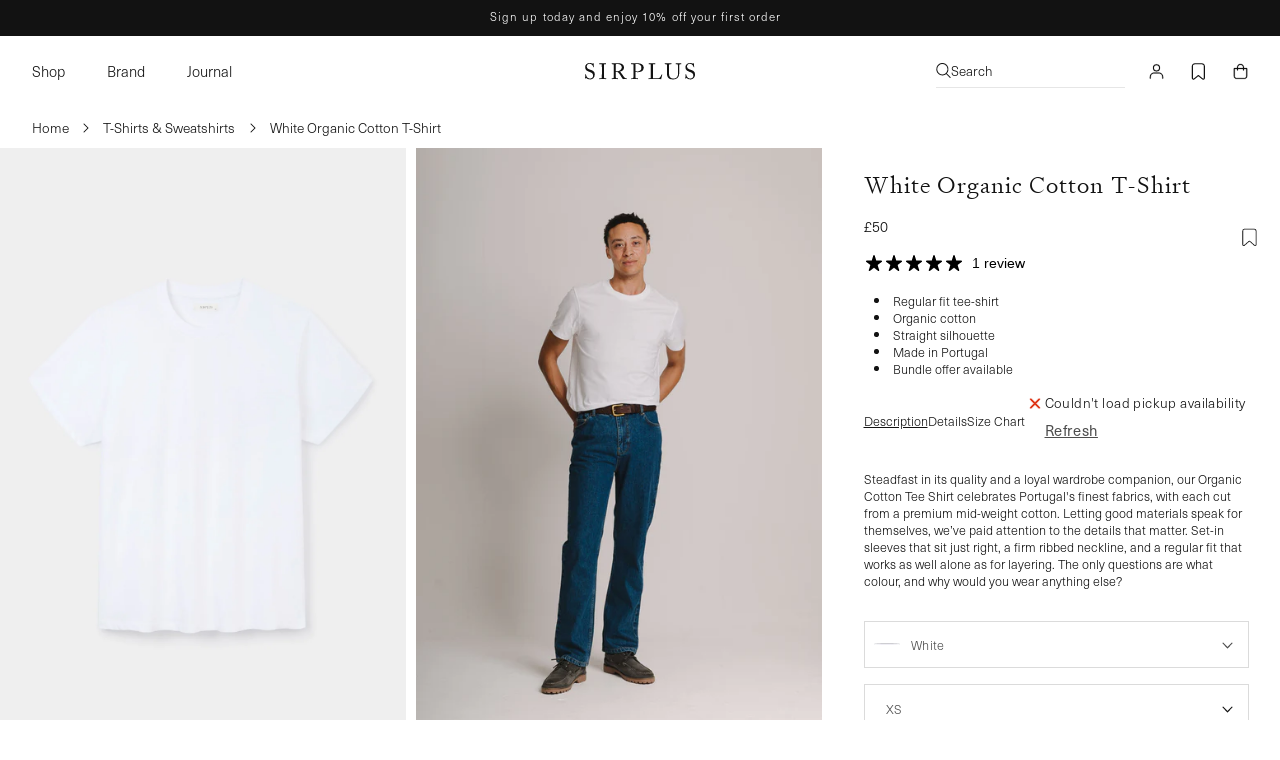

--- FILE ---
content_type: text/css
request_url: https://sirplus.co.uk/cdn/shop/t/166/compiled_assets/styles.css?116193
body_size: 105
content:
.header-collection-list-container{position:relative;display:flex}.header-collection-list-wrapper{overflow-x:auto;scroll-behavior:smooth;scrollbar-width:none;background:rgb(var(--color-foreground))}.header-collection-list{display:flex;gap:20px;padding:11px 20px}.header-collection-list-item a{color:rgb(var(--color-background));text-decoration:none;white-space:nowrap}.header-collection-list-item:last-child{padding-right:30px}.header-collection-list-fade{display:block!important;position:absolute;width:75px;height:100%;background:linear-gradient(90deg,#0000,rgba(var(--color-foreground),1));right:0}@media (min-width: 750px){.header-collection-list-wrapper{display:none}}.pre-order-form{margin:2rem 0}.pre-order-form__form{display:flex;flex-direction:column;gap:1rem}.pre-order-form__field{position:relative}.pre-order-form__input:invalid{border-color:#dc3545}.pre-order-form__button{display:flex;align-items:center;justify-content:center;gap:.5rem;padding:.75rem 1.5rem;font-size:1rem;font-weight:500;line-height:1.5;border-radius:6px;border:none;cursor:pointer;transition:all .15s ease-in-out;min-height:48px}.pre-order-form__button:disabled{opacity:.65;cursor:not-allowed}.pre-order-form__error{color:#dc3545;font-size:.875rem;margin-top:.25rem;display:flex;align-items:center;gap:.25rem}.pre-order-form__status{padding:.75rem 1rem;border-radius:6px;font-size:.875rem;font-weight:500;margin-top:.5rem}.pre-order-form__status--success{background-color:#d1edff;color:#0c5460;border:1px solid #bee5eb}.pre-order-form__button-loading{display:flex;align-items:center;gap:.5rem}.spinner{width:16px;height:16px;border:2px solid transparent;border-top:2px solid currentColor;border-radius:50%;animation:spin 1s linear infinite}@keyframes spin{0%{transform:rotate(0)}to{transform:rotate(360deg)}}.visually-hidden{position:absolute!important;width:1px!important;height:1px!important;padding:0!important;margin:-1px!important;overflow:hidden!important;clip:rect(0,0,0,0)!important;white-space:nowrap!important;border:0!important}@media (min-width: 768px){.pre-order-form__field{flex:1}.pre-order-form__button{flex-shrink:0;min-width:140px}}
/*# sourceMappingURL=/cdn/shop/t/166/compiled_assets/styles.css.map?116193= */


--- FILE ---
content_type: text/css
request_url: https://sirplus.co.uk/cdn/shop/t/166/assets/component-totals.css?v=43167229058964999931757711397
body_size: -651
content:
.totals{display:flex;justify-content:center;align-items:flex-end;padding-bottom:1.5rem}.totals>*{font-size:1.6rem;margin:0}.totals>.h2{font-size:calc(var(--font-heading-scale) * 1.6rem);line-height:1}.totals *{line-height:1}.totals>*+*{margin-left:2rem}.totals__total{margin-top:.5rem}.totals__total-value{font-size:1.6rem}.cart__ctas+.totals{margin-top:2rem}@media all and (min-width: 750px){.totals{justify-content:flex-end}}
/*# sourceMappingURL=/cdn/shop/t/166/assets/component-totals.css.map?v=43167229058964999931757711397 */


--- FILE ---
content_type: text/css
request_url: https://sirplus.co.uk/cdn/shop/t/166/assets/custom__cart-drawer.css?v=12345266009487177381757712918
body_size: -151
content:
.drawer__inner{padding:0}.cart-announcement{background:rgba(var(--color-foreground),.1);color:rgb(var(--color-foreground));padding:0 2rem;font-size:1.2rem}.cart-announcement a{color:rgb(var(--color-foreground))}.cart-announcement a:hover{text-decoration:none}.drawer__header{border-bottom:1px solid rgba(var(--color-foreground),.1);padding:2rem}.drawer__heading{font-size:1.6rem;margin-bottom:0}.cart-drawer thead{display:none}.cart-item{padding:2rem}.cart-item:not(:last-of-type){border-bottom:1px solid rgba(var(--color-foreground),.1)}.drawer__close .svg-wrapper{height:1.5rem;width:1.5rem}.drawer__close{top:2rem;right:3rem;color:rgba(var(--color-foreground),.5);min-width:1.5rem;min-height:1.5rem}.drawer__close:hover{color:rgb(var(--color-foreground))}.drawer__footer{padding:0 2rem 1.5rem}.cart-drawer .cart-items td{padding-top:0}.cart-drawer__warnings .drawer__close{right:2rem}@media screen and (min-width: 750px){.cart-item,.drawer__header{padding:2rem 3rem}.cart-item__media{width:unset}.drawer__inner{width:50rem;padding:0}.cart-announcement{padding:0 3rem}.drawer__footer{padding:0 3rem 1.5rem}}.quantity{width:calc(9rem / var(--font-body-scale) + var(--inputs-border-width) * 2);min-height:calc((var(--inputs-border-width) * 2) + 3rem)}.quantity__button{width:calc(3rem / var(--font-body-scale))}.cart-item__quantity-wrapper{justify-content:space-between}.quantity__button:focus-visible,.quantity__input:focus-visible{background-color:unset}cart-remove-button .button{display:inline-flex;align-items:center;column-gap:1rem;color:rgba(var(--color-foreground),.6)}cart-remove-button .svg-wrapper{width:10px;height:10px;color:rgba(var(--color-foreground),.8);margin-top:2px}cart-remove-button:hover .button,cart-remove-button:hover .svg-wrapper{color:rgb(var(--color-foreground))}.upsell-container{width:100%;display:flex;flex-direction:column;border-bottom:1px solid rgba(var(--color-foreground),.1)}.progress-bar{background-color:#e2e4e3;display:flex;height:.3rem;width:100%;position:relative;align-items:center}.shipping-message{margin-top:0;margin-bottom:0;padding:.5rem 2.2rem 1.5rem;font-size:1.2rem}.progress-bar-done{display:flex;text-align:center;align-items:center;justify-content:center;height:100%;transition:1s ease .3s;max-width:100%}.progress-bar:before{content:" "}@media screen and (min-width: 750px){.shipping-message{padding:.5rem 3rem 1.5rem}}
/*# sourceMappingURL=/cdn/shop/t/166/assets/custom__cart-drawer.css.map?v=12345266009487177381757712918 */


--- FILE ---
content_type: text/css
request_url: https://sirplus.co.uk/cdn/shop/t/166/assets/custom__base.css?v=159432976885366687201764934453
body_size: 3721
content:
:root{--focused-base-outline: none !important;--focused-base-outline-offset: 0 !important;--focused-base-box-shadow: none !important}body{font-size:1.3rem;letter-spacing:0rem;line-height:1.4;overscroll-behavior:none}@media screen and (min-width: 750px){body{font-size:1.4rem}}h1,h2,h3,h4,h5,.h0,.h1,.h2,.h3,.h4,.h5{line-height:1.4;letter-spacing:.1rem}.hxxl{font-size:clamp(calc(var(--font-heading-scale) * 5.6rem),14vw,calc(var(--font-heading-scale) * 7.2rem));line-height:1.1}.hxl{font-size:calc(var(--font-heading-scale) * 5rem);line-height:calc(1 + .3/max(1,var(--font-heading-scale)))}@media only screen and (min-width: 750px){.hxl{font-size:calc(var(--font-heading-scale) * 6.2rem)}}.h0{font-size:calc(var(--font-heading-scale) * 4rem)}@media only screen and (min-width: 750px){.h0{font-size:calc(var(--font-heading-scale) * 5.2rem)}}h1,.h1{font-size:calc(var(--font-heading-scale) * 2.5rem)}@media only screen and (min-width: 750px){h1,.h1{font-size:calc(var(--font-heading-scale) * 3.2rem)}}h2,.h2{font-size:calc(var(--font-heading-scale) * 2.4rem)}@media only screen and (min-width: 750px){h2,.h2{font-size:calc(var(--font-heading-scale) * 2.4rem)}}h3,.h3{font-size:calc(var(--font-heading-scale) * 1.8rem)}@media only screen and (min-width: 750px){h3,.h3{font-size:calc(var(--font-heading-scale) * 1.8rem)}}h4,.h4{font-family:var(--font-heading-family);font-style:var(--font-heading-style);font-size:calc(var(--font-heading-scale) * 1.3rem)}h5,.h5{font-size:calc(var(--font-heading-scale) * 1.1rem)}@media only screen and (min-width: 750px){h5,.h5{font-size:calc(var(--font-heading-scale) * 1.3rem)}}h6,.h6{color:rgba(var(--color-foreground),.75);margin-block-start:1.67em;margin-block-end:1.67em}.subtitle{font-size:1.2rem;line-height:calc(1 + .4 / var(--font-body-scale));letter-spacing:0;color:rgba(var(--color-foreground),.7)}.button,.button-label,.shopify-challenge__button,.customer button{font-size:1.3rem;letter-spacing:0;line-height:1.4}.header__icon .icon{height:2.2rem;width:2.2rem}.shopify-section-header-sticky{top:-1px}.justify-center{justify-content:center!important}.header__icon .svg-wrapper{width:2.2rem;height:2.2rem}.header__icon{height:2.4rem;width:2.4rem;padding:0 1.5rem}.header__icon--cart .icon{padding-right:0}.header__icon--cart{position:relative;margin-right:0}.header__icon--account .icon{stroke-width:3px}.header__icons{padding-right:0;align-items:center;gap:.7rem}.body-font{font-family:var(--body-font-family)}.header__icon--search .icon{stroke-width:.7px}.section-header.shopify-section-group-header-group{z-index:4}.search-placeholder{display:none;background:rgb(var(--color-background));padding:2rem}.search-placeholder-show{display:block}.search-placeholder-columns{display:flex;row-gap:var(--grid-mobile-vertical-spacing);flex-direction:column-reverse}.search-terms{display:flex;margin:2rem 0;line-height:1.4;row-gap:calc(var(--grid-desktop-horizontal-spacing) / 2);column-gap:calc(var(--grid-desktop-vertical-spacing) * 2);flex-wrap:wrap}.search-terms a:hover{color:rgba(var(--color-foreground),.55)}.search-placeholder-grid{width:100%;height:100%}.search-placeholder-terms{min-width:fit-content}.search-placeholder--wrapper{display:grid;column-gap:var(--grid-mobile-horizontal-spacing);row-gap:var(--grid-mobile-vertical-spacing);grid-template-columns:1fr 1fr;height:100%;width:100%;background:transparent;margin-top:2rem}.search-placeholder--wrapper .mega-menu__image-item{width:100%;height:100%}.search-placeholder--wrapper .media{padding-bottom:125%!important}.search-placeholder--wrapper .mega-menu__image-item .multicolumn-card__info.card-overlay{padding:1rem}.search-placeholder--wrapper h3{font-size:1.4rem;line-height:1.4rem}.page-width{max-width:unset;margin:0 auto;padding:0 2rem}.title-wrapper--no-top-margin>.title{margin-bottom:0}.title-wrapper--self-padded-tablet-down,.title-wrapper--self-padded-mobile{padding-left:2rem;padding-right:2rem}.predictive-search__search-for-button{padding:1rem 3rem 2rem;z-index:2;position:fixed;bottom:0;background:rgb(var(--color-background));width:650px}.predictive-search__search-for-button button{width:fit-content}.predictive-search__search-for-button button .svg-wrapper{margin-left:1rem;width:35px}@media screen and (min-width: 750px){.header__icon{padding:0 2rem}.header__icon--cart{margin-right:-1.2rem}.header__icons{gap:unset}.page-width{padding:0 3rem}.search-placeholder-columns{column-gap:2.5rem;flex-direction:row;row-gap:0}.search-terms{flex-direction:column;line-height:1.4;row-gap:var(--grid-desktop-horizontal-spacing);flex-wrap:wrap}.search-placeholder{padding:3rem}.search-placeholder--wrapper .mega-menu__image-item .multicolumn-card__info.card-overlay{padding:2rem}}@media screen and (min-width: 990px){.header:not(.drawer-menu).page-width{padding-left:3rem;padding-right:3rem}}.grid--2-col-mobile .grid__item{width:calc(50% - var(--grid-mobile-horizontal-spacing) / 2)}.arrow-long{width:3.2rem;margin-left:1rem;margin-top:.2rem}.button{letter-spacing:0}.button--arrow{--color-button: transparent;--color-button-text: rgb(var(--color-secondary-button-text));padding-left:0;min-height:unset}.button--arrow:after{--border-opacity: var(--buttons-border-opacity)}.collection__view-all .button--arrow{padding-right:0;padding-left:2rem;--color-button-text: rgb(var(--color-foreground));display:flex;justify-content:flex-end}:is(.dummy_button,.collection__view-all,.marquee--button,.button--arrow) .arrow-long{transition:transform var(--duration-default) ease;transition-delay:.1s}.mega-menu__image-item .arrow-long{transition:transform var(--duration-default) ease;transition-delay:.3s}@media screen and (min-width: 749px){:is(.dummy_button,.collection__view-all,.marquee--button,.mega-menu__image-item,.button--arrow):hover .arrow-long{transform:translate(.8rem)}}@media screen and (min-width: 990px){.page-width.collection__title.title-wrapper--self-padded-tablet-down{padding:0 3rem}}.price{font-size:1.4rem!important;letter-spacing:0!important}.price--on-sale .price-item--regular{font-size:1.4rem!important;letter-spacing:0!important;color:rgba(var(--color-foreground),.5)!important}.cart-item__final-price{font-weight:300!important}.price .price-item{margin-right:.5rem!important}.card__information .price,.card__information .price--on-sale .price-item--regular{font-size:1.2rem!important}.collection__title.title-wrapper{margin-bottom:12px!important}.media--full-screen{padding-bottom:calc(100vh - var(--header-height))}.header__heading-link .svg-wrapper{width:var(--logo-width);height:unset}.header__heading-link .logo{fill:rgb(var(--color-foreground))}.title-wrapper{display:flex;justify-content:space-between;align-items:center}.collection__title .title{margin:0!important}.collection__view-all .button{margin-top:0!important}@media screen and (min-width: 750px){.collection__view-all .button:hover{color:rgba(var(--color-foreground),.6)}.collection__view-all .button:hover .arrow-long{color:rgba(var(--color-foreground),1)}}.drawer{background-color:rgba(var(--color-foreground),.2)!important}.slider-counter__link--dots .dot{width:.8rem!important;height:.8rem!important;border:none!important;background:rgba(var(--color-foreground),.1)!important}.slider-counter__link--active.slider-counter__link--dots .dot{border:none!important;background:rgb(var(--color-foreground))!important}.form__label{padding-left:0!important}.related-products__heading{margin-bottom:0!important}.related-products-heading-wrapper{margin-bottom:3rem}video{object-fit:cover}.dummy_button{display:flex}@media screen and (min-width: 990px){.grid--3-col-desktop .grid__item--double{width:calc(66.66% - var(--grid-desktop-horizontal-spacing) * 1 / 3);max-width:calc(66.66% - var(--grid-desktop-horizontal-spacing) * 1 / 3)}}.link-overlay{position:absolute;z-index:3;top:0;width:100%;height:100%}.header__menu-item{padding:2.5rem 3rem;color:rgb(var(--color-foreground))}:is(.header__menu-item,.header__icon) :hover{color:rgba(var(--color-foreground),.75)}@media screen and (min-width: 990px){.header--middle-left{grid-template-columns:auto auto auto}}.header__menu-item:hover span{text-decoration:none}.blog-articles{padding:0}.main-blog--title{padding-top:2rem;padding-bottom:2rem}@media screen and (min-width: 750px){.blog-articles{grid-template-columns:repeat(3,1fr)!important}.article-card__image--large .ratio{height:45vw!important}.header__inline-menu{margin-left:0}.header__inline-menu .list-menu__item{padding-right:2rem;padding-left:2rem}.header__inline-menu li:first-child .list-menu__item{padding-left:0}.header__inline-menu li:last-child .list-menu__item{padding-right:0}}.header__active-menu-item{text-decoration:none}details[open]>.header__menu-item{text-decoration:none}.header__search .search-modal__content{align-items:flex-start;padding:0}.header__search .search-modal__form{height:100%;background:rgb(var(--color-background))}.header__search .search__input.field__input{margin:0;height:6rem;background:transparent}.header__search .search__button{position:unset;height:6rem;padding-left:1rem}.header__search .reset__button{height:6rem;border-bottom:1px solid rgba(var(--color-foreground),.2);margin-right:1rem}.header__search .search__field{border-bottom:1px solid rgba(var(--color-foreground),.2);background:rgb(var(--color-background))}.header__search .predictive-search{display:none;border:none;position:unset;height:100%}.search-placeholder--wrapper .mega-menu__image-item .media:after{position:absolute;content:"";background-color:rgb(var(--color-foreground),.1);top:0;left:0;right:0;height:100%;z-index:1}.predictive-search__item-heading.h5{font-family:var(--font-body-family);font-size:1.4rem;padding:.5rem 0;letter-spacing:0}.predictive-search__item-heading.h5:hover{text-decoration:none}.predictive-search__item:hover .predictive-search__item-heading.h5{color:rgba(var(--color-foreground),.6)}.predictive-search__item-heading.h5.product-heading{font-size:1.2rem}.predictive-search__heading{margin:0 0 1rem;text-transform:none;border-bottom:none;font-size:1.6rem;padding:0;color:rgb(var(--color-foreground))}.predictive-search__result-group{gap:3rem;margin-bottom:2rem}.predictive-search__item--term{letter-spacing:0;padding-right:0!important}.product-results-title-wrapper{display:flex;align-items:center;justify-content:space-between;margin-bottom:2rem}.product-results-title-wrapper .predictive-search__heading{margin-bottom:0}.product-results-title-wrapper .svg-wrapper{width:25px}.predictive-search__item{padding:0 2rem 0 0}.predictive-search__results-groups-wrapper{gap:calc(var(--grid-desktop-horizontal-spacing) * 3);padding:1.5rem 3rem}.predictive-search__item:hover,.predictive-search__list-item:hover .predictive-search__item-heading{text-decoration:none;background-color:transparent}.predictive-search__results-list.products-list{display:grid;grid-template-columns:1fr 1fr;gap:var(--grid-desktop-horizontal-spacing)}.predictive-search__results-list.products-list.full-width{grid-template-columns:1fr 1fr 1fr;width:100%}.predictive-search__item--link-with-thumbnail{display:flex;flex-direction:column;padding:0}.predictive-search__image{width:100%;height:100%}@media screen and (min-width: 750px){.header__search .search-modal{width:60rem}.predictive-search__result-group.first-column{flex:0 0 19rem}}.template-search .predictive-search--search-template{z-index:3}@media screen and (max-width: 750px){.grid__item--double .media--full-screen{padding-bottom:75%}.grid--1-col-mobile .grid__item{width:100%;max-width:100%}.grid--2-col-mobile .grid__item{width:calc(50% - var(--grid-mobile-horizontal-spacing) / 2);max-width:calc(50% - var(--grid-mobile-horizontal-spacing) / 2)}.grid--1-col-mobile.featured-collection .grid__item{width:80%;max-width:80%}.grid--2-col-mobile.featured-collection .grid__item{width:calc(40% - var(--grid-mobile-horizontal-spacing) / 2);max-width:calc(40% - var(--grid-mobile-horizontal-spacing) / 2)}}.localization-form__select:after,.localization-form__select:focus.localization-form__select:after,.localization-form__select:hover.localization-form__select:after{box-shadow:none}.field__input,.customer .field input{background:rgba(var(--color-foreground),.05);font-size:1.3rem}.field__input::placeholder,.customer .field input::placeholder{opacity:initial;color:rgba(var(--color-foreground),.5)}:is(.field__input,.field,.customer .field input,.field:hover.field,.customer .field:hover.field):hover,:is(.field__input,.field,.customer .field input,.field:hover.field,.customer .field:hover.field):focus,:is(.field__input,.field,.customer .field input,.field:hover.field,.customer .field:hover.field):before,:is(.field__input,.field,.customer .field input,.field:hover.field,.customer .field:hover.field):after{box-shadow:none}:is(.field__input,.customer .field input):focus,:is(.field__input,.customer .field input):not(:placeholder-shown),:is(.field__input,.customer .field input):-webkit-autofill{padding:1.5rem 5rem 1.5rem 1.5rem}.select__select:focus{box-shadow:0 0 0 calc(.1rem + var(--inputs-border-width)) rgba(var(--color-foreground),var(--inputs-border-opacity))}.field__label,.customer .field label{display:none}.accepts-marketing{margin-top:2rem;display:flex;justify-content:flex-start;align-items:flex-start;gap:1rem}.accepts-marketing label{text-align:left}.shopify-policy__title h1{font-size:1.8rem;text-align:left}.shopify-policy__container{padding-bottom:5rem;padding-top:5rem}input[type=checkbox]{accent-color:rgb(var(--color-foreground),.2)}.badge{border:none;padding:.3rem;text-align:left;background:none;text-transform:capitalize;letter-spacing:0}.badge.countdown{display:flex;align-items:center}.related-products{overflow:hidden}.button:not([disabled]):hover:after,.shopify-challenge__button:hover:after,.customer button:hover:after,.shopify-payment-button__button--unbranded:hover:after{--border-offset: unset}.breadcrumbs{margin:1.5rem 0 1rem;display:none}.breadcrumbs__list{list-style-type:none;margin:0;padding:0;display:flex;align-items:center;font-size:1.1rem}.breadcrumbs__item{display:inline-block}.breadcrumbs__item a{color:rgb(var(--color-foreground))}.breadcrumbs__list .icon-caret{height:6px;transform:rotate(-90deg);margin-top:2px}.breadcrumbs__list .svg-wrapper{margin:0 .7rem}.breadcrumbs__item:last-child .svg-wrapper{display:none}.breadcrumbs__link{text-decoration:none;color:rgb(var(--color-foreground))}.breadcrumbs__link[aria-current=page]{color:inherit;font-weight:300;text-decoration:none}.breadcrumbs__link:hover,.breadcrumbs__link:focus{text-decoration:underline}.swym-wishlist .svg-wrapper{width:1.7rem;height:1.7rem}@media screen and (min-width: 750px){.breadcrumbs{margin:1rem 0;display:block}.breadcrumbs__list{font-size:1.3rem}}.modal-section{position:fixed;top:0;right:-90vw;display:flex;padding:2rem;flex-direction:column;align-items:center;bottom:0;width:90vw;background-color:rgb(var(--color-background));z-index:5;transition:right var(--duration-default) ease;overflow-y:auto}.modal-section.open{right:0}.modal-close-button{color:rgba(var(--color-foreground),.55);border:none;display:flex;align-items:center;justify-content:center;cursor:pointer;padding:1.2rem;position:absolute;top:1rem;width:4rem;margin:0 0 0 auto;right:1rem;background:transparent;z-index:3}.modal-close-button:hover{color:rgb(var(--color-foreground))}.sizechart-title{font-size:1.4rem}.search-modal-text{display:none;font-weight:300}.search-modal__button{width:fit-content;background:transparent;display:flex;justify-content:flex-start;align-items:center;border:none;gap:1rem;padding:0;cursor:pointer;font-family:var(--font-body-family);color:rgb(var(--color-foreground));padding:.5rem 1rem}.search-modal__button .svg-wrapper{height:1.5rem;width:1.5rem}.search-modal__button .icon{stroke-width:3px;color:rgb(var(--color-foreground))}@media screen and (min-width: 750px){.modal-section{right:-500px;width:500px;padding:3rem}.modal-section.search-modal-section{right:-650px;width:650px;padding:0}.modal-section.search-modal-section.open{right:0}.search-modal-text{display:block}.search-modal__button .svg-wrapper{height:15px;weight:15px}.search-modal__button{width:18rem;padding:.5rem 0;border-bottom:1px solid rgba(var(--color-foreground),.1);margin-right:1rem}.search-modal__button:hover{border-bottom:1px solid rgba(var(--color-foreground),.3)}}.modal-content{padding:20px}.modal-section.search-modal-section{padding:0}.product-modal-overlay,.search-modal-overlay{position:fixed;top:0;left:0;width:100%;z-index:5}.product-modal-overlay:after,.search-modal-overlay:after{position:absolute;content:"";background-color:rgb(var(--color-foreground),.3);top:100%;left:0;right:0;height:100vh}.search-modal__toggle{background-color:rgb(var(--color-background));border:none;border-radius:50%;color:rgba(var(--color-foreground),.55);display:flex;align-items:center;justify-content:center;cursor:pointer;position:sticky;padding:1.2rem 0;z-index:2;top:1.5rem;width:4rem;margin:0 0 0 auto}body:has(.search-modal-section.open) .search-modal-overlay{display:block}body:has(.modal-section.open) .product-modal-overlay{display:block}.media-modal{cursor:url(/cdn/shop/files/zoom-out.svg?v=1730728231),zoom-out}.blog .title-wrapper{display:flex;justify-content:space-between;align-items:center;margin-bottom:3rem}.blog-articles{grid-row-gap:3rem!important}.cart-count-bubble{height:1.2rem;width:1.2rem;font-size:.8rem;bottom:.1rem;left:1.7rem}:is(.header__menu-item,.header__icon) .cart-count-bubble:hover{color:rgb(var(--color-background))}.menu-drawer__menu-item--active,.menu-drawer__menu-item:focus{background:transparent!important}.contact{max-width:70rem}.image-with-text__text--caption{font-size:1rem;letter-spacing:.1rem;text-transform:uppercase;margin-bottom:1rem!important}@media screen and (min-width: 750px){.cart-count-bubble{left:2.4rem}.image-with-text__grid.grid--3-col-tablet:has(.image-with-text__media-item--large) .image-with-text__text-item:not(.image-with-text__media-item--large){width:calc(33.33% + var(--grid-desktop-horizontal-spacing)* 2 / 6)}}.launcher-text{display:none!important}.localization-selector span{font-weight:300}:is(body:has(.ge-free-shipping-container),body:has(.announcement-bar__message),body:has(#shopify-section-sections--16448929398832__17645039973de0ba0f)) .section-header{position:sticky;top:0}:is(body:has(.ge-free-shipping-container),body:has(.announcement-bar__message),body:has(#shopify-section-sections--16448929398832__17645039973de0ba0f)) .banner--large:not(.banner--mobile-bottom):not(.banner--adapt) .banner__content{height:80vh}body:has(.announcement-bar__message) .ge-free-shipping-container{display:none}@media screen and (min-width: 750px){:is(body:has(.ge-free-shipping-container),body:has(.announcement-bar__message)) .banner--large:not(.banner--mobile-bottom):not(.banner--adapt) .banner__content{height:calc(100vh - 27px)}body:has(#shopify-section-sections--16448929398832__17645039973de0ba0f) .banner--large:not(.banner--mobile-bottom):not(.banner--adapt) .banner__content{height:calc(100vh - 42px)}}.ge-free-shipping-container .ge-free-shipping-msg{font-family:var(--font-body-family)!important;font-weight:300!important;text-transform:none!important;font-size:1.1rem!important;letter-spacing:.2rem!important}.ge-free-shipping-container{background:rgb(var(--color-foreground))!important}.recommendation-modal__container{border-radius:0!important}.collapsible-content-wrapper-narrow{max-width:78rem!important}body:has(.search-modal-section.open){overflow:hidden}.announcement-bar__message{font-size:1.1rem;padding:.8rem 0 1rem;min-height:unset}.media picture>*:not(.zoom):not(.deferred-media__poster-button){display:block;max-width:100%;position:absolute;top:0;left:0;height:100%;width:100%}.media picture>img{object-fit:cover;object-position:center center;transition:opacity .4s cubic-bezier(.25,.46,.45,.94)}#menuTabLink-sale,#HeaderMenu-sale>*{font-weight:600}.sticky #HeaderMenu-sale>*,#menuTabLink-sale{color:red}button.wishlist-button{background:unset!important;border:none!important;cursor:pointer;padding:10px;width:20px!important;height:20px!important}button.wishlist-button,button.wishlist-button.swym-added{position:relative;color:rgb(var(--color-foreground))!important;background:none!important}button.wishlist-button .svg-wrapper:nth-child(1){opacity:1;transition:opacity .2s cubic-bezier(.25,.46,.45,.94)}button.wishlist-button .svg-wrapper:nth-child(2){display:none;opacity:0;width:22px!important;height:22px!important;transition:opacity .2s cubic-bezier(.25,.46,.45,.94)}button.wishlist-button.swym-added .svg-wrapper:nth-child(1){display:none;opacity:0}button.wishlist-button.swym-added .svg-wrapper:nth-child(2){display:inline-flex;opacity:1}.atw-button,.swym-wishlist-collections-v2-container,.swym-atw-button-container{display:none!important}button.wishlist-button.disabled,button.wishlist-button:disabled{opacity:1!important}.swym-storefront-layout-title svg{display:none!important}#swym-storefront-layout-section-container .swym-storefront-layout-grid-item-image-container{height:450px!important;background:#efefef!important;border-radius:0!important}#swym-storefront-layout-section-container img.swym-storefront-layout-grid-item-image{scale:85%!important}.swym-storefront-layout-grid-item-add-to-cart-button{font-weight:300!important}#swym-storefront-layout-section-container.swym-storefront-layout-layout .swym-storefront-layout-body{max-width:unset!important;width:100%!important;padding:4rem 2rem!important}@media screen and (min-width: 750px){#swym-storefront-layout-section-container.swym-storefront-layout-layout .swym-storefront-layout-body{padding:6rem 3rem!important}}.swym-storefront-layout-login-user-container{padding:3rem 2rem!important}@media screen and (min-width: 750px){.swym-storefront-layout-login-user-container{padding:4rem 3rem!important}}.swym-storefront-layout-header{height:unset!important;padding:3rem 2rem!important}@media screen and (min-width: 750px){.swym-storefront-layout-header{padding:4rem 3rem!important}}.kvatt-modal{top:calc(50% - 197px);left:calc(50% - 183px);background:#fff!important}
/*# sourceMappingURL=/cdn/shop/t/166/assets/custom__base.css.map?v=159432976885366687201764934453 */


--- FILE ---
content_type: text/css
request_url: https://sirplus.co.uk/cdn/shop/t/166/assets/custom__card.css?v=92316731227823436531763919876
body_size: 312
content:
.card__heading{font-family:var(--font-body-family);max-width:70%}.card__content{display:block}.card--standard>.card__content .card__information{padding-left:1rem;padding-right:1rem}.card__heading-wrapper{display:flex;flex-direction:row;justify-content:space-between;column-gap:.5rem;flex-wrap:wrap}@media screen and (min-width: 990px){.card .media.media--hover-effect>img:only-child,.card-wrapper .media.media--hover-effect>img:only-child{transition:transform var(--duration-long) ease}.card:hover .media.media--hover-effect>img:first-child:only-child,.card-wrapper:hover .media.media--hover-effect>img:first-child:only-child{transform:scale(1.1)}.card-wrapper:hover .media.media--hover-effect>img+img{opacity:1;transition:transform var(--duration-long) ease;transform:scale(1.1)}}.card__content h3{font-size:1.2rem;letter-spacing:0;text-transform:none}.article-card .card__content h3{font-size:1.4rem;letter-spacing:0;text-transform:none}.color-variant-wrapper{display:none;justify-content:space-between;font-family:var(--font-body-family);font-size:1.2rem;flex-wrap:wrap;column-gap:2rem;margin-top:.5rem}.quick-add-button-wrapper{display:flex;justify-content:space-between;align-items:center;padding:10px;column-gap:1rem;position:absolute;bottom:0;right:0;left:0;width:100%;background:#fff;z-index:4;font-size:1.2rem;font-weight:400;visibility:hidden;transform:translateY(100%);opacity:0;transition:visibility 0s ease,transform .5s ease,opacity .5s ease}.quick-add-buttons{display:flex;column-gap:1rem}@media screen and (min-width: 750px){.color-variant-wrapper{display:flex;visibility:hidden;opacity:0;transition:visibility 0s ease,opacity .5s ease}.card-wrapper .price{display:block;visibility:visible;opacity:1;transition:visibility 0s ease,opacity .5s ease}.card-wrapper:hover .color-variant-wrapper{display:flex;visibility:visible;opacity:1}.card-wrapper:hover .quick-add-button-wrapper{display:flex;transform:translateY(0);opacity:1;visibility:visible}.card__information{padding-bottom:0;padding-top:1rem}}.card-wrapper button.wishlist-button{position:absolute;top:9px;right:3px;left:unset;z-index:4;color:rgb(var(--color-foreground))!important;padding:0;width:22px!important;height:22px!important}.card-wrapper button.wishlist-button .svg-wrapper{width:22px;height:22px}.card-wrapper .button.wishlist-button svg{width:22px!important;height:22px!important}.card-wrapper .swym-button.swym-add-to-wishlist-view-product.swym-heart:after{content:""}@media screen and (max-width: 749px){.card-wrapper .swym-wishlist-collections-v2{display:none!important}}.quick-add-button{border:none;background:none;font-family:var(--font-body-family);font-size:1.2rem;cursor:pointer;color:rgb(var(--color-foreground));padding:0;font-weight:400;text-decoration:none}.quick-add-button:hover{color:rgba(var(--color-foreground),.6)}.quick-add-button.quick-add-unavailable{color:rgba(var(--color-foreground),.3);text-decoration:line-through}.quick-add-button.quick-add-unavailable span{line-height:normal}.variants-card-content{display:flex;column-gap:.8rem}.card-linked-variants-item .swatch{--swatch--size: 1.5rem;--swatch--border-radius: 50%;background-position:30%;background-size:500%}.article-card__excerpt{max-width:unset}.card--standard:not(.card--horizontal)>.card__content .card__badge{margin:0}.card-wrapper{height:fit-content}.card-product-trail{color:rgba(var(--color-foreground),.7)}.card__badge{line-height:1}.product-card-wrapper .card .media{background:#efefef}.product-card-wrapper .card .media img{scale:85%}@media screen and (min-width: 750px){.product-card-wrapper .card .media img{scale:75%}}.card-rating{justify-self:flex-end}
/*# sourceMappingURL=/cdn/shop/t/166/assets/custom__card.css.map?v=92316731227823436531763919876 */


--- FILE ---
content_type: text/css
request_url: https://sirplus.co.uk/cdn/shop/t/166/assets/custom__multicolumn.css?v=182154867276769999421742209671
body_size: -267
content:
@media screen and (max-width: 749px){.multicolumn-list:not(.slider){padding-left:var(--grid-mobile-vertical-spacing);padding-right:var(--grid-mobile-vertical-spacing)}.multicolumn-list:not(.slider).mobile-margin-zero{padding-left:0;padding-right:0}}@media screen and (min-width: 750px){.background-none .multicolumn-card__image-wrapper{margin-left:0;margin-right:0}}.multicolumn-card .multicolumn-card__info.card-overlay,.multicolumn-card .multicolumn-card__info.multicolumn-overlay{padding:3rem;z-index:2;position:absolute;bottom:0}.multicolumn-card__info.card-overlay h3,.multicolumn-card__info.card-overlay .multicolumn-link-label,.multicolumn-card__info.card-overlay .mega-menu__image-caption{color:rgb(var(--color-background))}.multicolumn-card .multicolumn-link-label,.mega-menu__image-item .multicolumn-link-label{display:inline-flex;align-items:center;margin-top:1rem}.multicolumn-store-card{scroll-margin-top:100px}.multicolumn-store-card .multicolumn-card__info{display:flex;flex-direction:column;row-gap:1rem}.multicolumn-store-card .multicolumn-card__info--wrapper>*{margin-bottom:1rem}.multicolumn-store-card .multicolumn-link-label{margin-top:0}.stores-hours{display:flex;column-gap:3rem;min-width:16rem}.background-none .multicolumn-stores .multicolumn-card__info{padding-left:2rem;padding-right:2rem}@media screen and (min-width: 750px){.multicolumn-store-card .multicolumn-card__info{flex-direction:row;column-gap:3rem;justify-content:space-between;max-width:75rem}ul.multicolumn-stores{--grid-desktop-horizontal-spacing: 3rem;--grid-desktop-vertical-spacing: 7rem}.multicolumn-stores .multicolumn-list__item:only-child{max-width:100%}.background-none .multicolumn-stores .multicolumn-card__info{padding-left:3rem;padding-right:3rem}.multicolumn-card .multicolumn-card__info.multicolumn-overlay.multicolumn-animate .multicolumn-card__info--wrapper{transition:all .3s ease;transform:translateY(3rem)}.multicolumn-card:hover .multicolumn-card__info.multicolumn-overlay.multicolumn-animate .multicolumn-card__info--wrapper{transform:translateY(0)}.multicolumn-card .multicolumn-card__info.multicolumn-overlay.multicolumn-animate .multicolumn-link-label{visibility:hidden;opacity:0;transition:visibility .5s ease,opacity .5s ease;transition-delay:.1s}.multicolumn-card:hover .multicolumn-card__info.multicolumn-overlay.multicolumn-animate .multicolumn-link-label{visibility:visible;opacity:1}.multicolumn-card .arrow-long{transition:transform .3s ease;transition-delay:.3s}.multicolumn-card:hover .arrow-long{transform:translate(.8rem)}.multicolumn-card:has(a):not(.multicolumn-store-card) .media img{transition:transform .5s ease}.multicolumn-card:has(a):not(.multicolumn-store-card):hover .media img{transform:scale(1.1)}.background-none .grid--2-col-tablet .multicolumn-list__item{margin-top:0}}@media screen and (min-width: 750px) and (max-width: 989px){.multicolumn-list:not(.slider){padding-left:0;padding-right:0}}.anchor{display:none;position:relative;top:-100px}
/*# sourceMappingURL=/cdn/shop/t/166/assets/custom__multicolumn.css.map?v=182154867276769999421742209671 */


--- FILE ---
content_type: text/css
request_url: https://sirplus.co.uk/cdn/shop/t/166/assets/custom__mega-menu.css?v=150556867667288759171764934494
body_size: 228
content:
.mega-menu__content{border:none;padding-top:0;padding-bottom:0;max-width:100vw;overflow-y:hidden;transition:all .3s ease!important}.js .mega-menu__content{transform:translateY(-2rem);transition:all .3s ease!important}.mega-menu .mega-menu__content{transition:all .3s ease!important}.mega-menu__image{margin:0 auto;width:fit-content;display:block}.mega-menu__image-title{margin:0}.mega-menu__image:hover .mega-menu__image-title{text-decoration:underline;text-underline-offset:.1rem}.mega-menu__image--wrapper{max-width:35rem;max-height:45rem}.mega-menu__image--wrapper img{object-fit:cover;max-width:100%}.mega-menu-images-wrapper{display:flex;justify-content:center}.mega-menu__animation{transition:all .3s ease}.header:has(details.color-1[open]),details.color-1[open] .mega-menu__content{background:rgb(var(--color-accent-1))}.header:has(details.color-2[open]),details.color-2[open] .mega-menu__content{background:rgb(var(--color-accent-2))}.header:has(details.color-3[open]),details.color-3[open] .mega-menu__content{background:rgb(var(--color-accent-3))}details.color-3[open] .mega-menu__content .mega-menu__link{color:#fff;fill:#fff}.mega-menu__link{font-size:1.3rem;color:rgb(var(--color-foreground))}.mega-menu__link:hover{color:rgba(var(--color-foreground),.6);text-decoration:none}.mega-menu__link.mega-menu__link--level-2{font-weight:400;margin-bottom:1rem;font-size:1.5rem;cursor:default;color:rgb(var(--color-foreground))}.mega-menu__link.mega-menu__link--level-2:hover{color:rgb(var(--color-foreground))}.mega-menu__link.mega-menu__link--level-2:hover,.mega-menu__link.mega-menu__link--level-2:active{text-decoration:none}.mega-menu--flex{display:flex;justify-content:space-between}.mega-menu__list{padding-inline-start:3rem}.mega-menu__left{padding-bottom:3rem;padding-top:3rem}.mega-menu--images{display:flex;width:50%;column-gap:var(--grid-desktop-vertical-spacing);margin:0 var(--grid-desktop-vertical-spacing) var(--grid-desktop-vertical-spacing) 0}.mega-menu__image-item .media{width:100%;height:100%}.mega-menu__image-item .media img{transition:transform .5s ease}.mega-menu__image-item:hover .media img{transform:scale(1.1)}.mega-menu__list{grid-template-columns:repeat(3,minmax(0,1fr))}.mega-menu__image-item{position:relative;box-sizing:border-box}.mega-menu__blog-wrapper{display:grid;grid-template-columns:1fr 1fr;width:100%;padding-bottom:var(--grid-desktop-vertical-spacing);grid-column-gap:2rem}.menu-columns{display:grid;grid-template-columns:1fr 1fr;width:100%;grid-column-gap:2rem;margin:3rem}.mega-menu__blog-array{width:calc(100% - var(--grid-desktop-vertical-spacing));margin:0 var(--grid-desktop-vertical-spacing) 0 0}.mega-menu__blog-title{text-decoration:none;padding:.5rem 3rem 0;display:inline-flex;align-items:center}.mega-menu__blog-title:hover{color:rgba(var(--color-foreground),.8)}.mega-menu__blog-title .arrow-long{transition:transform .3s ease;transition-delay:.1s;margin-top:.1rem}.mega-menu__blog-title:hover .arrow-long{transform:translate(.8rem)}.mega-menu__blog-array .mega-menu__image-item{width:100%;height:100%}.mega-menu__blog-array .mega-menu__image-item.mega-menu__image-double{width:calc(50% - var(--grid-desktop-vertical-spacing))}.mega-menu--images .mega-menu__image-item{width:calc(50% - var(--grid-desktop-vertical-spacing) / 2);min-height:50rem}.mega-menu__blog-array .media{height:100%;width:100%}.mega-menu__image-item .multicolumn-card__info.card-overlay{padding:3rem;z-index:2;position:absolute;bottom:0}.mega-menu__content .mega-menu__image-item .multicolumn-card__info.card-overlay .multicolumn-card__info--wrapper{padding-bottom:1.5rem;transition:all .3s ease;transform:translateY(5rem)}.mega-menu__content .mega-menu__image-item:hover .multicolumn-card__info.card-overlay .multicolumn-card__info--wrapper{transform:translateY(2rem)}.mega-menu__image-item .multicolumn-card__info.card-overlay .multicolumn-link-label{visibility:hidden;opacity:0;transition:visibility .5s ease,opacity .5s ease;transition-delay:.1s}.mega-menu__image-item:hover .multicolumn-card__info.card-overlay .multicolumn-link-label{visibility:visible;opacity:1}.svg-wrapper.journal-logo{width:9rem;margin:0 1rem}.svg-wrapper.journal-logo>svg{fill:currentColor}.menu-column-button{margin-top:3rem;color:rgb(var(--color-foreground));text-decoration:none}.menu-column-button:hover{color:rgba(var(--color-foreground),.6)}.mega-menu__image-caption{font-size:1.2rem;margin-bottom:1rem}.shop-menu a{font-weight:600}#MegaMenu-Content-1 .mega-menu--images{width:25%}#MegaMenu-Content-1 .mega-menu--images .mega-menu__image-item{width:100%}#MegaMenu-Content-1 .mega-menu__list{grid-template-columns:repeat(4,minmax(0,1fr))}
/*# sourceMappingURL=/cdn/shop/t/166/assets/custom__mega-menu.css.map?v=150556867667288759171764934494 */


--- FILE ---
content_type: text/css
request_url: https://sirplus.co.uk/cdn/shop/t/166/assets/custom__header-drawer.css?v=136682138194853550891762723255
body_size: -156
content:
.menu-drawer__close-button>.svg-wrapper,.menu-drawer__menu-item>.svg-wrapper{width:30px;right:2rem}.menu-drawer__menu-item{font-size:1.3rem;padding:1.5rem 2rem}.header__icon--menu .icon{width:1.8rem;height:1.8rem;color:rgba(var(--color-foreground),.6)}.header__icon--menu:hover .icon{color:rgb(var(--color-foreground))}.menu-drawer__close-button{padding:1.5rem 2.6rem 1.5rem 2rem;font-size:1.3rem;margin-bottom:2rem}.header-block__heading{font-family:var(--font-body-family);font-size:1.5rem;width:fit-content;cursor:default}.header-block__details-content{display:flex;flex-direction:column;align-items:flex-start;width:fit-content;padding:0}.header-accordion .accordion{margin-top:0}.header-accordion{margin:0!important}.header-accordion summary{justify-content:space-between}.header-accordion .svg-wrapper{height:10px!important;margin-right:0!important;width:10px!important}.header-accordion details>summary .icon-close{transform:rotate(45deg);transition:transform .5s ease}.header-accordion details[open]>summary .icon-close{transform:rotate(180deg)}.header-accordion h3{cursor:pointer}.header-accordion-wrapper{padding:0 2rem!important;max-width:100vw;margin-bottom:2rem!important}.header-accordion-wrapper li{margin:0!important}.header-accordion-wrapper li .header-accordion{border:none}.header-accordion .rte ul{padding-left:0!important}.header-accordion .accordion__content{padding:0!important}.header-accordion .link{font-size:1.5rem}.menu__tabs--headings{display:flex;flex-wrap:wrap;gap:3.5rem;margin-bottom:2rem;padding:2rem 2rem 0}.menu-tablink{font-size:1.25rem;cursor:pointer!important}.menu-tablink.tab-active{color:rgba(var(--color-foreground),.7);text-decoration:underline;text-underline-offset:.7rem}.menu-drawer-column{padding:1rem 2rem}.grid--peek.slider .grid__item:first-of-type{margin-left:0}.menu-tab-content{max-width:100dvw}.menu_drawer_content .slider--tablet.grid--peek.grid--2-col-tablet-down .grid__item,.grid--peek .grid__item{width:calc(75% - var(--grid-mobile-horizontal-spacing))}@media screen and (min-width: 750px){header-drawer{padding-left:1.5rem}.header-accordion-wrapper{padding:0 4rem!important}.menu__tabs--headings{padding:2rem 4rem 0}.menu-drawer-column{padding:1rem 4rem}}
/*# sourceMappingURL=/cdn/shop/t/166/assets/custom__header-drawer.css.map?v=136682138194853550891762723255 */


--- FILE ---
content_type: text/css
request_url: https://sirplus.co.uk/cdn/shop/t/166/assets/custom__collection.css?v=117337607125657099381763929429
body_size: 472
content:
.collection{position:relative}.main-product-grid{display:grid;column-gap:var(--grid-mobile-horizontal-spacing);row-gap:2rem}.product-grid-container{max-width:100vw;contain:paint}.main-product-grid .grid__item{width:100%;max-width:unset;height:100%}.main-product-grid.grid--2-col-tablet-down{grid-template-columns:1fr 1fr}.collection__view-all{max-width:50%}.collection .price,.collection .price--on-sale .price-item--regular{font-size:1.2rem!important}.load-more{position:relative!important;justify-content:center!important;display:flex!important}.load-more_btn{cursor:pointer!important}.load-more_btn:hover:after{--buttons-border-width: 1.5px}@media screen and (min-width: 750px){.main-product-grid{column-gap:var(--grid-desktop-horizontal-spacing);row-gap:2rem}.main-product-grid.grid--3-col-desktop{grid-template-columns:1fr 1fr 1fr}.main-product-grid.grid--4-col-desktop{grid-template-columns:repeat(4,1fr)}.main-product-grid.grid--8-col-desktop{grid-template-columns:repeat(8,1fr)}}.grid-content-item .multicolumn-card,.grid-content-item .multicolumn-card>.multicolumn-card__image-wrapper--full-width:not(.multicolumn-card-spacing),.grid-content-item .media{height:100%}.grid-content-item .multicolumn-card h3{margin-bottom:0}.collection__title .collection__description{margin-top:1rem}.collection-description{display:block;text-align:left;margin-left:0;margin-top:0}.collection-description p:first-child{margin-top:0}.collection-description p:last-child{margin-bottom:0}.collection-description p{text-align:left}@media screen and (min-width: 990px){.slider--desktop.grid--2-col-desktop .grid__item{width:calc((100% - var(--grid-desktop-horizontal-spacing) * 5))}.slider--desktop:after{padding-left:0}.collection-description{max-width:700px;padding-bottom:1rem}}@keyframes showCollectionFooter{0%{--collectionProgress: 0, 100%, 0}70%{--collectionProgress: 0, 100%, 0}71%{--collectionProgress: none}}.collection-footer{background:rgb(var(--color-background));display:flex;justify-content:space-between;align-items:center;opacity:1;z-index:3;padding:1rem 2rem}.scrollToTopButton{width:fit-content;cursor:pointer;transition:all .2s ease}.scrollToTopButton:hover{text-decoration:none}.paginate-button{display:none;min-height:calc(4rem + var(--buttons-border-width)* 2);padding:0 4.5rem;transition:all .2s ease}.paginate-button:hover{color:rgb(var(--color-foreground));background:rgb(var(--color-background))}.paginate-button:hover:after{color:rgb(var(--color-foreground));box-shadow:0 0 0 calc(var(--buttons-border-width) + var(--border-offset)) rgba(var(--color-button-text),.5),0 0 0 var(--buttons-border-width) rgb(var(--color-foreground))!important}.collection-title.h2{margin-block-start:0;margin-block-end:0}@media screen and (min-width: 750px){.collection-footer{padding:1rem 3rem;width:100%}.collection-footer--item{display:flex!important;width:33%;justify-content:center}}@media screen and (max-width: 750px){.collection-title.h2{font-size:1.8rem}.main-product-grid{margin-block-start:0}}.ajaxinate-placeholder{width:100%;background:transparent}.ajaxinate-chunk{content-visibility:auto;contain-intrinsic-size:1600px}.skeleton{display:flex;flex-direction:column;gap:.5rem;background:#fff;border:1px solid #eee;border-radius:8px;padding:1rem;animation:pulse 1.5s infinite ease-in-out}.skeleton-image{width:100%;height:300px;background:#f3f3f3;border-radius:4px}.skeleton-text-line{height:16px;background:#f0f0f0;border-radius:4px}.skeleton-text-line.short{width:60%}.skeleton-text-line.long{width:90%}@keyframes pulse{0%{background-color:#f0f0f0}50%{background-color:#e0e0e0}to{background-color:#f0f0f0}}.highlights-links-title{font-size:1.3rem;font-weight:400;margin:0;color:#333;margin-bottom:1rem}.highlights-links-container{display:flex;flex-wrap:wrap;gap:.5rem;margin-bottom:2rem}.highlights-link{padding:.5rem 1rem;background:#f7f7f7;border:none;color:#333;cursor:pointer;transition:all .2s ease;text-decoration:none}.highlights-link:hover{background:#efefef}.highlights-link.active{background:#333;color:#fff;text-decoration:none;border-color:#333}@media (max-width: 749px){.highlights-links-container{gap:.5rem;margin-bottom:0}.highlights-link{padding:.7rem 1rem}}@media screen and (max-width: 749px){.facets-wrapper,.highlights-links-wrapper,.highlights-links-container{overflow-x:hidden;width:100%}}.card__information .price--on-sale .price-item--sale{font-weight:500;color:red}
/*# sourceMappingURL=/cdn/shop/t/166/assets/custom__collection.css.map?v=117337607125657099381763929429 */


--- FILE ---
content_type: text/css
request_url: https://sirplus.co.uk/cdn/shop/t/166/assets/custom__slider.css?v=134716766927761758901742209672
body_size: -226
content:
section:not(:has(product-info)) .slider-buttons{display:none;z-index:unset}:is(section:not(:has(product-info)),slider-component:has(.slider-buttons.hidden)) .slider--everywhere.featured-collection{scroll-snap-type:none;scroll-behavior:unset}@media screen and (max-width: 749px){.slider.slider--mobile{scroll-snap-type:none;grid-column-gap:0}}@media screen and (min-width: 750px){section:not(:has(product-info)) .slider-buttons{display:flex;justify-content:space-between;position:absolute;top:50%;width:100%}.collection .slider-buttons{top:calc(50% - 76px)}section:not(:has(product-info)) .slider-counter{display:none}section:not(:has(product-info)) .slider-button,.slider-button .svg-wrapper{width:4rem;height:4rem}section:not(:has(product-info)) .slider-button .icon{height:1.5rem;color:rgb(var(--color-background))}section:not(:has(product-info)) .slider-buttons{padding:0 1rem}}@media screen and (min-width: 990px){.collection--full-width slider-component:not(.slider-component-desktop){padding:0}section:not(:has(product-info)) .slider-component-full-width .slider--desktop .slider__slide:first-child{margin-left:0;scroll-margin-left:0}}@media screen and (max-width: 749px){section:not(:has(product-info)) .slider--tablet.grid--peek.grid--1-col-tablet-down .grid__item,section:not(:has(product-info)) .slider--mobile.grid--peek.grid--1-col-tablet-down .grid__item{width:calc(100% - var(--grid-mobile-horizontal-spacing) - 7rem)}section:not(:has(product-info)) .grid--peek.slider .grid__item:first-of-type{margin-left:0rem}}.slider-button,.featured-collection{z-index:1}
/*# sourceMappingURL=/cdn/shop/t/166/assets/custom__slider.css.map?v=134716766927761758901742209672 */


--- FILE ---
content_type: text/css
request_url: https://sirplus.co.uk/cdn/shop/t/166/assets/custom__collection-list.css?v=135321002787128107621742209672
body_size: -353
content:
.collection-card-wrapper .card__content.collection-card-overlay{padding:2rem;z-index:2;position:absolute;bottom:0}.collection-card-wrapper .card__information{padding:0}.collection-card-label{display:flex;align-items:center}.collection-card-wrapper .card__content h3{font-size:1.8rem;margin-bottom:0}.collection-card-wrapper .card--standard>.card__content .card__information{padding:0}@media screen and (max-width: 750px){.section-collection-list .collection-list:not(.slider){padding:0}}@media screen and (min-width: 750px){.collection-card-wrapper .card__content.collection-card-overlay{padding:3rem}.collection-card-wrapper .card__content.collection-card-overlay .card__information{transition:all .3s ease;transform:translateY(2rem)}.collection-card-wrapper:hover .card__content.collection-card-overlay .card__information{transform:translateY(0)}.collection-card-wrapper .card__content.collection-card-overlay .card__information .collection-card-label{visibility:hidden;opacity:0;transition:visibility .5s ease,opacity .5s ease;transition-delay:.1s}.collection-card-wrapper:hover .card__content.collection-card-overlay .card__information .collection-card-label{visibility:visible;opacity:1}.collection-card-wrapper .arrow-long{transition:transform .3s ease;transition-delay:.3s}.collection-card-wrapper:hover .arrow-long{transform:translate(.8rem)}}
/*# sourceMappingURL=/cdn/shop/t/166/assets/custom__collection-list.css.map?v=135321002787128107621742209672 */


--- FILE ---
content_type: text/css
request_url: https://sirplus.co.uk/cdn/shop/t/166/assets/custom__product.css?v=115405828445226479701759270960
body_size: 938
content:
.product-media-container.constrain-height .media{--constrained-min-height: 600px;--constrained-height: max( var(--constrained-min-height), calc(100vh - var(--viewport-offset)) )}.product__title h1{font-size:1.8rem}.product__info-container{font-size:1.2rem}@media screen and (max-width: 750px){.product-media-container .media{max-width:100vw}}@media screen and (min-width: 750px){.product__title h1{font-size:2.2rem}.product-media-container.constrain-height .media{--constrained-min-height: 1000px;--constrained-height: max( var(--constrained-min-height), calc(100vh - var(--viewport-offset)) )}.product__column-sticky{bottom:1.5rem;top:unset}.product__info-container{max-width:44rem;width:100%;margin-left:auto;margin-right:auto}}@media screen and (min-width: 990px){.product--large:not(.product--no-media) .product__info-wrapper{padding:2rem 3rem;margin-bottom:.5rem}.product__column-sticky{bottom:1.5rem;top:unset}.product--large:not(.product--no-media) .product__info-wrapper{display:flex;flex-direction:column;max-height:calc(100vh - var(--header-height));position:sticky;top:var(--header-height)}.product__media-toggle:after{cursor:url(/cdn/shop/files/zoom-in.svg?v=1730728095),zoom-in}.product-media-container.constrain-height .media{--constrained-min-height: 1200px;--constrained-height: max( var(--constrained-min-height), calc(100vh - var(--viewport-offset)) )}}.related-products-aside{padding:2rem 0 1rem}.custom-complementary-products{margin-top:calc(var(--grid-desktop-horizontal-spacing) * -1)}.complementary-products-grid{padding:0 2rem}.complementary-products-grid.grid--peek.slider .grid__item:first-of-type{margin-left:0}.complementary-products-wrapper{padding-top:3rem;padding-bottom:2rem}.pre-order-date{padding:1rem;background:rgba(var(--color-foreground),.1)}@media screen and (min-width: 750px){.complementary-products-wrapper{padding-top:4rem;padding-bottom:3rem}.complementary-products-grid{padding:0 3rem}.related-products-aside{padding:3rem 0 2rem}}@media screen and (min-width: 1300px){.product--large:not(.product--no-media) .product__info-wrapper{padding:3rem 5rem}.product__column-sticky{bottom:3rem}}@media screen and (min-width: 1800px){.product-media-container.constrain-height .media{--constrained-min-height: 1800px;--constrained-height: max( var(--constrained-min-height), calc(100vh - var(--viewport-offset)) )}}.product__media-icon{display:none}.product-media-modal__toggle{border:none;background:transparent}.product__info-container .product-form,.product__info-container .product__description{margin-top:0;margin-bottom:0}#more{display:none}span.inline-description-button{cursor:pointer;font-style:italic;color:rgba(var(--color-foreground),.6)}span.inline-description-button:hover{color:rgba(var(--color-foreground),1)}.product .price__container{margin-bottom:0}@media screen and (max-width: 749px){.product__media-list .product__media-item{width:100%;max-width:100vw}.product__media-wrapper .slider-buttons{z-index:1;position:absolute;bottom:15px;right:25px}.product__info-wrapper{padding:2rem}.product{overflow-x:clip}.product__media-wrapper .slider-button{display:none}.product__media-wrapper .slider-counter__link{padding:0 .7rem}.product__media-wrapper .slider.slider--mobile{margin-bottom:.4rem}}.product_rte ul{padding-left:1rem}.linked_variants--select{display:inline-flex;align-items:center;padding:1rem;margin:0;width:100%}.variants-dropdown--item{display:inline-flex;align-items:center;padding:1rem;margin:0;width:100%;font-size:1.2rem;color:rgb(var(--color-foreground));font-family:var(--font-body-family);text-decoration:none}.variants-dropdown--item:hover{background:rgba(var(--color-foreground),.1)}.linked_variants--select.select__select:focus,.linked_variants--select.select__select:focus-visible{border:none;box-shadow:none}.linked_variants--select .swatch,.variants-dropdown-content .swatch{--swatch--size: 2.5rem;--swatch--border-radius: 50%;background-position:30%;background-size:500%;margin-right:1rem}.linked_variants--select .svg-wrapper{right:1.5rem;height:.6rem;width:1rem;pointer-events:none;position:absolute}.linked-variants-dropdown{position:relative;display:inline-block;margin-bottom:0}.variants-dropdown-content{display:none;position:absolute;background:rgb(var(--color-background));width:100%;overflow:auto;box-shadow:0 8px 16px #0003;z-index:2}.variants-dropdown-content.show{display:block}.product-popup-modal__opener{display:flex;width:100%;justify-content:flex-end;margin-bottom:0}.product-popup-modal__button{font-size:1.2rem;padding:0;min-height:unset;margin-bottom:0;text-decoration:none;color:rgb(var(--color-foreground));letter-spacing:0;font-weight:var(--font-body-weight)}.product-popup-modal__button:hover{color:rgba(var(--color-foreground),.6)}.tab-active.product-popup-modal__button{text-decoration:underline;text-underline-offset:.7rem}.tabs-description div{display:inline}.product .price .badge,.stick-atc__title-wrapper .price .badge{letter-spacing:0;margin-bottom:0;margin-top:.1rem;margin-left:.5rem;font-weight:400;font-size:1rem;padding:.2rem .4rem;text-transform:none;line-height:unset;background:rgba(var(--color-foreground),.2)}.product-popup-modal__toggle{border:none;padding:1.2rem 0}.product-popup-modal__toggle .icon{width:1.5rem}.ks-chart-container{font-family:var(--font-body-family)!important}.pickup-availability-drawer-title{font-size:1.4rem}.pickup-availability-store-link{color:rgb(var(--color-foreground));display:block;font-size:1.2rem}.pickup-availability-store-link:hover{text-decoration:none;color:rgba(var(--color-foreground),.6)}.pickup-availability-preview{font-size:1.2rem;padding:0}.pickup-availability-title{font-size:1.5rem;font-family:var(--font-body-family)}.pickup-availability-drawer-title{margin-bottom:1rem}pickup-availability[available]{min-height:fit-content}.product__tab-headings{display:flex;flex-wrap:wrap;gap:2rem;margin-bottom:2rem;font-weight:var(--font-body-weight)}.pickup-availability-header{justify-content:flex-start;flex-direction:column;align-items:center}.pickup-availability-list__item:first-child{border-top:none}pickup-availability-drawer[open]{z-index:6;width:95vw}@media screen and (min-width: 750px){pickup-availability-drawer[open]{width:500px}}.availability-overlay{display:none;position:fixed;top:0;left:0;width:100%;z-index:5}.availability-overlay:after{position:absolute;content:"";background-color:rgb(var(--color-foreground),.3);top:100%;left:0;right:0;height:100vh}.bnpl-button{text-align:center;font-size:1rem}.bnpl-image{width:3.5rem;display:inline-block;margin:0 .2rem}.bnpl-image.clearpay{width:6rem;position:relative;top:.25rem}.product-option-selector{display:flex;justify-content:space-between}.price-wrapper{display:flex;justify-content:space-between;align-items:center;gap:1rem}
/*# sourceMappingURL=/cdn/shop/t/166/assets/custom__product.css.map?v=115405828445226479701759270960 */


--- FILE ---
content_type: text/css
request_url: https://sirplus.co.uk/cdn/shop/t/166/assets/custom__gallery.css?v=104148571562849485371742209670
body_size: -701
content:
.gallery .slider--desktop .slider__slide:first-child {
  margin-left: 0;
  scroll-margin-left: 0;
}

.gallery .slider--desktop .grid__item .media {
  padding-bottom: 50rem;
}

.masonry-grid .grid__item {
  margin-bottom: var(--grid-desktop-horizontal-spacing);
}

--- FILE ---
content_type: text/css
request_url: https://sirplus.co.uk/cdn/shop/t/166/assets/custom__rich-text.css?v=59260544789175653821742209672
body_size: -743
content:
@media screen and (min-width: 990px) {
  .rich-text__blocks.wide {
    max-width: 75rem;
  }

  .rich-text__blocks.medium {
    max-width: 60rem;
  }
  
  .rich-text__blocks.narrow {
    max-width: 45rem;
  }
}

@media screen and (max-width: 750px) {
  .rich-text__wrapper {
    width: 100%;
  }
}

--- FILE ---
content_type: text/css
request_url: https://sirplus.co.uk/cdn/shop/t/166/assets/custom__footer.css?v=144136289436152748581758711679
body_size: 324
content:
.footer{border-top:none}.policies li:before{content:none}.policies li:not(:first-of-type){margin-left:1.5rem}.footer-block__details-content{display:flex;flex-direction:column;align-items:flex-start;width:fit-content}.footer-block__heading{font-family:var(--font-body-family);font-size:1rem;text-transform:uppercase;width:fit-content;cursor:default}.footer-block__newsletter--heading{font-size:1.5rem;text-align:left;text-transform:none;margin-bottom:3rem;letter-spacing:0;font-weight:300}.footer__content-bottom{padding:2rem;border-top:none}.footer-block--newsletter{margin-top:2rem}.footer__content-bottom localization-form:only-child .localization-form__select{margin-top:0;margin-bottom:0}.footer__content-bottom .localization-form:only-child{padding:0}.footer__content-bottom .disclosure .localization-form__select{padding-top:.5rem;padding-bottom:.5rem;min-height:2rem;height:2rem;font-size:1.1rem;letter-spacing:0;color:rgba(var(--color-foreground),.75)}.footer__content-bottom .disclosure .localization-form__select:hover{color:rgb(var(--color-foreground))}.footer__localization{padding:0}.newsletter-form__button .icon{width:2.5rem}.footer__content-top{padding:2rem}.newsletter-form__button:hover .svg-wrapper{color:rgba(var(--color-foreground),.6)}.footer-block__details-content .list-menu__item--link{font-size:1.1rem;padding-bottom:0}.policies li a{color:rgba(var(--color-foreground),.75)}.copyright__content{letter-spacing:0;color:rgba(var(--color-foreground),.75)}.balbis{color:currentcolor}.balbis-footer .svg-wrapper{width:2.8rem;height:unset;position:relative;top:0;margin-left:.1rem;color:rgba(var(--color-foreground),.7)}.shopify-section-group-footer-group .rich-text .h3{font-size:2.5rem;margin-top:2rem}@media screen and (min-width: 750px){.footer__content-top{display:flex;padding:5rem 3rem}.footer__content-bottom{padding:2rem 3rem}.footer__copyright{display:flex;justify-content:space-between;width:100%;align-items:center;margin-top:0}.shopify-section-group-footer-group .rich-text .h3{font-size:3rem;margin-top:inherit}.footer-block__newsletter--heading{max-width:35rem;font-size:1.7rem}.footer-list-wrapper{display:flex;column-gap:2rem;align-items:center}.footer-block--newsletter{align-items:flex-start;justify-content:center;margin-top:0}.footer-block__newsletter{display:flex;flex-direction:column;align-items:center;flex-grow:unset}.footer-block{width:fit-content}.footer-block:only-child:last-child{text-align:left;max-width:unset}.footer-block__details-content>li:not(:last-child){margin-right:0}.balbis-footer a:hover{text-decoration:none}.footer-block__details-content .list-menu__item--link{font-size:1.1rem;padding-bottom:0}.footer-block__details-content .list-menu__item--link:hover,.copyright__content a:hover{color:rgb(var(--color-foreground));text-decoration:none}}@media screen and (min-width: 900px){.footer__blocks-wrapper{width:50%;justify-content:flex-start;column-gap:5rem}.footer-block--newsletter{width:50%;justify-content:flex-end}.grid--3-col-desktop .grid__item.footer-block--menu{width:11rem;max-width:11rem}.grid--3-col-desktop .grid__item.footer-block--menu:first-child{margin-right:2rem}}@media screen and (max-width: 750px){.footer__blocks-wrapper .accordion{margin-top:0}.footer__blocks-wrapper .footer-block:not(:first-child) .accordion{border-top:none}.footer__blocks-wrapper .footer-block{margin:0}.footer-block .accordion__content,.footer-block .footer-block__details-content{padding:0}.footer-block .accordion{border:none}.balbis-footer .svg-wrapper{top:.06rem}.footer-block .accordion summary{justify-content:space-between}.footer-block .accordion .svg-wrapper{height:10px;margin-right:0;width:10px}.footer-block .accordion details .icon-close{transform:rotate(45deg);transition:transform .5s ease}.footer-block .accordion details[open] .icon-close{transform:rotate(180deg)}.footer__copyright,.footer-list-wrapper{display:flex;flex-direction:column;row-gap:1rem}.footer__content-bottom .disclosure .localization-form__select,.disclosure{padding-right:2rem}}@media screen and (max-width: 900px){.footer__content-top{display:flex;flex-direction:column-reverse;row-gap:5rem}}
/*# sourceMappingURL=/cdn/shop/t/166/assets/custom__footer.css.map?v=144136289436152748581758711679 */


--- FILE ---
content_type: text/css
request_url: https://sirplus.co.uk/cdn/shop/t/166/assets/custom__sticky-atc.css?v=175225732864113172161764021613
body_size: -331
content:
.sticky-atc{position:fixed;bottom:0;left:0;width:100%;z-index:2;visibility:hidden;opacity:0;transform:translateY(100%);transition:all .15s ease-out;border-top:.1rem solid rgba(var(--color-foreground),.08)}.sticky-atc.show{visibility:visible;opacity:1;transform:translateY(0)}@media (max-width: 749px){.sticky-atc .product__badges *:not(:first-child){display:none}}@media (min-width: 990px){.sticky-atc .page-width-inner{display:flex;align-items:center;justify-content:space-between}}.sticky-atc .product-content{display:flex;align-items:center;padding-bottom:.5rem}@media (min-width: 990px){.sticky-atc .product-content{padding-bottom:0;padding-right:2rem}}.sticky-atc .product-content .product__title{margin:0 0 .5rem}.sticky-atc .product-content .price{display:flex;align-items:center}.sticky-atc .product-content img{margin-right:.75rem}.sticky-atc .product-form .select{flex-shrink:0;width:auto;margin-right:.75rem;flex-grow:1;max-width:50%}.sticky-atc .product-form .quantity-input-wrapper{display:flex;align-items:center;min-width:30vw}.sticky-atc .product-form .quantity-input-wrapper .svg-wrapper{margin-right:1.5rem}.sticky-atc .product-form .quantity{display:none;flex-shrink:0;margin-right:.75rem}.stick-atc__title-wrapper{display:flex;justify-content:space-between;width:100%;margin-bottom:1rem}@media (min-width: 990px){.sticky-atc .product-form .quantity{display:flex}.stick-atc__title-wrapper{flex-direction:column;margin-bottom:0}}.sticky-atc .product-form button[name=add]{flex-shrink:0;flex-grow:1;margin:0;min-height:calc(4.5rem + var(--buttons-border-width) * 2);font-size:1.3rem;max-width:50%}@media (max-width: 800px){.sticky-atc{display:block}}
/*# sourceMappingURL=/cdn/shop/t/166/assets/custom__sticky-atc.css.map?v=175225732864113172161764021613 */


--- FILE ---
content_type: text/css
request_url: https://cdn.shopify.com/extensions/019b46cb-82cc-7b87-b16d-9409964c625e/kvatt-waste-less-shopping-191/assets/kvatt-green-product.css
body_size: 302
content:
#kvatt-modal-block {
display: flex;
justify-content: center;
align-items: center;
position: fixed;
inset: 0;           
z-index: 1000;
top: 0;
right: 0;
bottom: 0;
left: 0;
z-index: 1000;
margin: 0 auto;
width: 100%;
height: 100%;
} 
#Kvatt-Waste-Less-Shopping {
background: #F6F6F6;
padding: 11.2px;
border-radius: 8.62px;
border:1px solid #EEEEEE;
margin-bottom: 20px;
}

/* Modal container */
.kvatt-modal {
background: #F6F6F6;
border-radius: 22px;
max-width: 408px;
width: 100%;
height: auto;
position: relative;
padding: 20px;
border: 1px solid #EEEEEE;
}

.kvatt-heading {
display: flex;
justify-content: center;
position: relative;
}

.kvatt-close-icon {
position: absolute;
right: 0;
top: 8px;
}

.kvatt-sirplus-img {
align-items: center;
margin-top: 12px;
}

/* Close button */
.kvatt-modal .close {
position: absolute;
top: 15px;
right: 15px;
font-size: 20px;
cursor: pointer;
border: none;
background: none;
}

.kvatt-data {
margin: 47px 9px 9px 29px;
}

.kvatt-sub-heading {
font-size: 13px;
line-height: 14px;
margin: 30px 0 0 0;
padding: 0;
color: #000;
display: block;
}
.kvatt-box img {
max-width: 30px;
width: 100%;
min-height: 30px;
max-height: 30px;
height: 100%;
display: block;
}
.kvatt-box p {
max-width: 260px;
width: 100%;
}
.kvatt-box,.kvatt-crown,.kvatt-group {
display: flex;
margin-top: 30px;
gap: 16px;
align-items: center;
}
.kvatt-box p,.kvatt-crown p,.kvatt-group p {
font-size: 13px;
line-height: 14.5px;
margin: 0;
padding: 0;
color:#000;
letter-spacing: 0;
}
.kvatt-crown .italic {
font-style: italic;
font-weight: 300;
}
.kvatt-footer-paragraph{
font-size: 10px;
margin-top: 30px;
text-align: center;
line-height: 13px;
letter-spacing: 0;
color: #000000;
max-width: 275px;
}

.kvatt-logo{
display: flex;
justify-content: center;
align-items: center;
margin-top: 14px;
}
.kvatt-logo img {
width: auto;
max-width: 100%;
display: block;
height: auto;
}
.kvatt-card {
position: relative;
width: 100%;
}

.kvatt-content {
position: relative;
}

.kvatt-crown .bold{
font-weight: 600;
}

.kvatt-content img {
width: 24px;
height: 21.5px;
max-width:100%;
}

.kvatt-text{
width: 100%;
}
.kvatt-left {
display: flex;
justify-content: space-between;
}



.kvatt-text h3 {
font-size: 15px;
margin: 0;
line-height: 17.24px;
letter-spacing: 0;
font-weight:600;
}

.kvatt-text p {
font-size: 12.7px;
margin: 3px 0 0 0;
line-height: 13.79px;
letter-spacing: 0;
color: #000;
}
.kvatt-price {
font-size: 11.2px;
font-weight: 600;
color: #000;
margin-top: 0;
display: block;
line-height: 17.24px;
letter-spacing: 0;
max-width: 49px;
width: 100%;
text-align: center;
}
.kvatt-text a {
font-size: 12.7px;
text-decoration: underline;
line-height: 17.24px;
letter-spacing: 0;
color: #000;
margin-top: 7.76px;
}
.kvatt-price-box {
display: flex;
justify-content: space-between;
padding:3px 0 0 0;
}
.kvatt-bottom {
margin-right: 29px;
position: absolute;
right: 0;
top: 35px;
}

.kvatt-toggle {
position: relative;
display: block;
width: 100%;
max-width: 49px;
margin: 0 0 0 auto;
}

/* Toggle kvatt-Switch */

.kvatt-switch {
position: relative;
display: inline-block;
width: 49px;
height: 22px;
top: 0;
right: 0;
}

.kvatt-switch input {
opacity: 0;
width: 0;
height: 0;
}

.kvatt-slider {
position: absolute;
cursor: pointer;
top: 0;
left: 0;
right: 0;
bottom: 0;
border: 1.5px solid #b2b2b2;
border-radius: 34px;
transition: all 0.3s ease;
}

.kvatt-slider:before {
position: absolute;
content: "";
height: 20px;
width: 20px;
left: 0;
bottom: 0;
background-color: #111;
border-radius: 50%;
transition: all 0.3s ease;
}

#Kvatt-Waste-Less-Shopping input:checked + .kvatt-slider {
background-color: #ff5e5e;
border-color: #ff5e5e;
}

#Kvatt-Waste-Less-Shopping input:checked + .kvatt-slider:before {
transform: translateX(27px); 
}

#Kvatt-Waste-Less-Shopping input:checked + .kvatt-slider:before {
transform: translateX(27px); 
background-color: #fff;
}

/* #Kvatt-Waste-Less-Shopping.mobile-300 .kvatt-text h3 {
font-size: 15px;
} */



#Kvatt-Waste-Less-Shopping.mobile-300 .kvatt-content {
display: block;
}

#Kvatt-Waste-Less-Shopping.mobile-250 .kvatt-content {
display: block;
}

@media(max-width:768px){
.kvatt-data {
margin: 0;
}
.kvatt-close-icon {
width: 20px;
height: 20px;
top: 0;
}
.kvatt-modal{
max-width:300px;
}
}

--- FILE ---
content_type: image/svg+xml
request_url: https://cdn.shopify.com/extensions/019b46cb-82cc-7b87-b16d-9409964c625e/kvatt-waste-less-shopping-191/assets/Kvatt_Logo.svg
body_size: 36671
content:
<svg width="35" height="30" viewBox="0 0 35 30" fill="none" xmlns="http://www.w3.org/2000/svg" xmlns:xlink="http://www.w3.org/1999/xlink">
<rect width="35" height="30" fill="url(#pattern0_0_264)"/>
<defs>
<pattern id="pattern0_0_264" patternContentUnits="objectBoundingBox" width="1" height="1">
<use xlink:href="#image0_0_264" transform="matrix(0.000599401 0 0 0.000699301 -0.0031968 0)"/>
</pattern>
<image id="image0_0_264" width="1679" height="1430" preserveAspectRatio="none" xlink:href="[data-uri]"/>
</defs>
</svg>


--- FILE ---
content_type: text/javascript
request_url: https://cdn.shopify.com/extensions/019b46cb-82cc-7b87-b16d-9409964c625e/kvatt-waste-less-shopping-191/assets/kvatt-green-product.js
body_size: 3332
content:
(function () {
    document.querySelector('.kvatt-close-icon').addEventListener('click', function () {
        document.querySelector('#kvatt-modal-block').style.display = 'none'
    });

    function updateDsBlockMobileClass() {
        const el = document.querySelector('#Kvatt-Waste-Less-Shopping');
        if (!el) return;

        // remove all mobile classes first
        el.classList.remove('mobile-250', 'mobile-300', 'mobile-400', 'mobile-500', 'mobile-700');

        const width = el.offsetWidth;
        if (width < 270) {
            el.classList.add('mobile-250');
        }else if (width < 310) {
            el.classList.add('mobile-300');
        } else if (width < 400) {
            el.classList.add('mobile-400');
        } else if (width < 500) {
            el.classList.add('mobile-500');
        } else if (width < 700) {
            el.classList.add('mobile-700');
        }
    }

    async function addkvattProduct() {
        if (!window.kvattProductHas) {
            let formData = {
                'items': [{ 'id': window.KvattVariantId, 'quantity': 1 }],
            };
            await fetch(window.Shopify.routes.root + 'cart/add.js?ds=true&', {
                method: 'POST',
                headers: { 'Content-Type': 'application/json' },
                body: JSON.stringify(formData)
            })
                .then(response => {
                    if (!response.ok) {
                        return response.json().then(err => { throw err; });
                    }
                    location.reload();
                })

                .catch((error) => {
                    console.error('Error:', error);
                });
        }

    }

    window.dsCreate = function ({ tag, appendTo, children = [], attributes = {}, events = {}, innerHTML = null }) {
        const element = document.createElement(tag);
        for (const [key, value] of Object.entries(attributes))
            key === "readonly" && value ? element.readOnly = true : element.setAttribute(key, value);
        for (const [event, handler] of Object.entries(events))
            element.addEventListener(event, handler);
        children.forEach(child => element.appendChild(typeof child === "string" ? document.createTextNode(child) : child));
        if (innerHTML) element.innerHTML = innerHTML;
        appendTo?.appendChild(element);
        return element;
    }
    async function kvattAttributeUpdate(value = false) {

        let attributes = {
            'KvattProduct': value ? "true" : ""
        };

        await fetch(window.Shopify.routes.root + 'cart/update.js?ds=true', {
            method: 'POST',
            headers: {
                'Content-Type': 'application/json'
            },
            body: JSON.stringify({ attributes })
        }).then(response => { })
            .catch((error) => {
                console.error('Error:', error);
            });
    }

    const removekvattProduct = async (qty = 0) => {
        let updates = {
            [String(window.KvattVariantId)]: qty,
        };

        await fetch(window.Shopify.routes.root + 'cart/update.js?ds=true', {
            method: 'POST',
            headers: {
                'Content-Type': 'application/json'
            },
            body: JSON.stringify({ updates })
            // // }).then(response => location.href = window.location.href = routes.cart_url)
        }).then(response => {
            if (!response.ok) {
                return response.json().then(err => { throw err; });
            }
            location.reload();
            localStorage.setItem('kvattReload', 1);
        })

            .catch((error) => {
                console.error('Error:', error);
            });
    }

    window.dsSleep = (ms) => new Promise((resolve) => setTimeout(resolve, ms));

    const fetchCartData = async (url) => {
        try {
            const response = await fetch(url, { method: "GET" });
            if (!response.ok) throw new Error(`HTTP error! Status: ${response.status}`);
            return await response.json();
        } catch (error) {
            console.error("Error fetching cart data:", error);
            return null;
        }
    };
    window.dsFetchCartData = async function () {
        await window.dsSleep(300);
        const hasTagsCollectionCondition = window.kvattAppConfig?.collection?.length
        if (hasTagsCollectionCondition) {
            return await fetchCartData(`${window.Shopify.routes.root}apps/cart?ds=true`);
        }

        const cartJson = await fetchCartData(`${window.Shopify.routes.root}cart.json?ds=true&`);
        if (!cartJson) return null;

        return {
            format: window.onloadCart?.format || "",
            dsCartCount: cartJson.item_count,
            dsShopId: window.onloadCart?.dsShopId || "",
            "KvattProduct": cartJson.attributes["KvattProduct"] || "",
            dsCartData: cartJson.items.map((item, index) => ({
                index: index,
                variant_id: item.variant_id.toString(),
                product_id: item.product_id.toString(),
                variant_title: item.variant_title || "Default Title",
                collections: "",
                tags: "",
                type: item.product_type,
                vendor: item.vendor,
                quantity: item?.quantity
            })),
            dsCartTotalPrice: cartJson.total_price,
            dsCartTotalWeight: cartJson.total_weight
        };
    };

    window.checkoutButtonSelectors = ['button[type="submit"][name="checkout"][form="cart"].button--regular-mobile', '.halo-cart-content #cart-checkout', '.halo-sidebar #cart-sidebar-checkout', 'button[type="submit"][name="checkout"][form="cart"]', 'button[type="submit"][name="checkout"]', 'button[name="checkout"]', 'input[type="submit"][name="checkout"][form="cart"]', 'input[type="submit"][name="checkout"]', 'input[name="checkout"]'];
    window.dsSubmitButtonFind = () => {
        function getLastMatchingElement(selectors = []) {
            for (const selector of selectors) {
                const elements = document.querySelectorAll(selector);
                if (elements.length) return elements[elements.length - 1];
            }
            return null;
        }
        window.dsMainBlock = getLastMatchingElement(window?.checkoutButtonSelectors);
    }
    window.dsSubmitButtonFind();
    window.MethodCreate = async (onLoad = false) => {
        let price = 0;
        let compareAtPrice = 0;
        if (!onLoad) {
            await window.dsSleep(300);
        }
        onLoad ? localStorage.setItem('kvattProduct', JSON.stringify(await fetchCartData(`${window.Shopify.routes.root}apps/cart?ds=true&productGet=1&shop=${Shopify.shop}`))) : null;
        let productResponse = localStorage.getItem('kvattProduct');
        if (!localStorage.getItem('kvattProduct')) {
            localStorage.setItem('kvattProduct', JSON.stringify(await fetchCartData(`${window.Shopify.routes.root}apps/cart?ds=true&productGet=1&shop=${Shopify.shop}`)));
            productResponse = localStorage.getItem('kvattProduct');
        }

        if (productResponse) productResponse = JSON.parse(productResponse);

        window.KvattVariantId = null;
        if (productResponse?.id && productResponse?.variants?.nodes?.length) {
            const variantId = productResponse.variants.nodes[0]?.id;
            if (variantId) {
                price = productResponse.variants.nodes[0]?.price || 0;
                compareAtPrice = productResponse.variants.nodes[0]?.compareAtPrice || 0;
                window.KvattVariantId = variantId.replace("gid://shopify/ProductVariant/", "");
            } else return;
        } else return;

        const dsCurrentTime = Date.now();
        if (dsCurrentTime - window.dsLastCall < 500) return; else window.dsLastCall = dsCurrentTime;
        console.log(dsCurrentTime, 'dsCurrentTime');

        let cartData = window?.onloadCart;
        if (window.dsViewPogition == 'product') {
            cartData = window.onloadProduct;
        } else if (!onLoad) {
            if (!onLoad) await window.dsSleep(400);
            cartData = onLoad ? window?.onloadCart : await window.dsFetchCartData();
            if (JSON.stringify(cartData) === JSON.stringify(window.dsOldCardData)) return;
        }
        console.log(cartData, 'cartData');

        window.dsOldCardData = cartData;
        window.dsSubmitButtonFind();

        if (window.dsMainBlock) {
            // try {

            window.kvattProductHas = cartData.dsCartData?.find(({ variant_id }) => variant_id == window.KvattVariantId);
            if (localStorage.getItem('kvattCartData')) {
                kvattCartData = JSON.parse(localStorage.getItem('kvattCartData'));
                if (kvattCartData && kvattCartData.length && kvattCartData?.find(({ variant_id }) => variant_id == window.KvattVariantId)) {
                    localStorage.setItem('kvattReload', '1')
                }
            }
            localStorage.setItem('kvattCartData', JSON.stringify(cartData.dsCartData));
            console.log(localStorage.getItem('kvattCartData'), "localStorage.getItem('kvattCartData')");

            const removeProduct = async (kvattProductHas, cartJson) => {
                let kvattMainBlock = document.getElementById("Kvatt-Waste-Less-Shopping");
                if (kvattMainBlock) kvattMainBlock.innerHTML = '';
                if (kvattProductHas) {
                    await removekvattProduct(0);
                }
                if (cartJson?.KvattProduct) {
                    await kvattAttributeUpdate(false);
                }
            }
            async function getCountryFromIP() {
                try {
                    const response = await fetch('https://ipinfo.io/json');
                    const data = await response.json();
                    return data.country;
                } catch (error) {
                    console.error("Error fetching IP data:", error);
                }
            }
            console.log(window.kvattAppConfig, "window.kvattAppConfig");

            if (!window.kvattAppConfig.country.includes(await getCountryFromIP() || Shopify?.country)) {
                await removeProduct(window.kvattProductHas, cartData);
                return;
            }

            if (window.kvattAppConfig.product.length && cartData.dsCartData.find(({ product_id }) => (product_id) ? window.kvattAppConfig?.product.includes(product_id) : false)) {
                await removeProduct(window.kvattProductHas, cartData);
                return;
            }

            if (window.kvattAppConfig.max_qty != '' && window.kvattAppConfig.max_qty != null) {
                console.log(cartData.dsCartData.filter(({ product_id }) => product_id != window.kvattAppConfig?.shopify_product_id).reduce((sum, line) => sum + (Number(line?.quantity) || 0), 0), "kvattAppConfig");
                console.log(Number(window.kvattAppConfig.max_qty), "max_qty");

                if ((cartData.dsCartData.filter(({ product_id }) => product_id != window.kvattAppConfig?.shopify_product_id).reduce((sum, line) => sum + (Number(line?.quantity) || 0), 0)) > Number(window.kvattAppConfig.max_qty)) {
                    await removeProduct(window.kvattProductHas, cartData);
                    console.log('removeProduct', 'removeProduct');

                    return;
                }
            }

            if (window.kvattAppConfig?.collection.length) {
                if (cartData.dsCartData.some(({ collections }) => collections?.split(',').some(co => window.kvattAppConfig?.collection.includes(co)))) {
                    await removeProduct(window.kvattProductHas, cartData);
                    return;
                }
            }
            console.log(window.kvattProductHas, "window.kvattProductHas");

            if (window.kvattProductHas && window.kvattProductHas?.quantity > 1) {
                await removeProduct(window.kvattProductHas, cartData);
            }



            if (onLoad && !window.kvattProductHas && window.kvattAppConfig?.status && localStorage.getItem('kvattReload') != '1' && localStorage.getItem('kvattProduct') != JSON.stringify(cartData)) {
                await addkvattProduct();
            }
            if (!cartData?.KvattProduct) {
                await kvattAttributeUpdate(true);
            }
            if (!cartData || !cartData?.dsCartData || !cartData?.dsCartData.length) {
                console.warn("Cart is empty or data could not be fetched.");
                return;
            }
            let kvattMainBlock = document.getElementById("Kvatt-Waste-Less-Shopping");
            if (kvattMainBlock) {
                kvattMainBlock.innerHTML = null;
            } else {
                kvattMainBlock = document.createElement("div");
                kvattMainBlock.id = "Kvatt-Waste-Less-Shopping";
                const grandParent = window.dsMainBlock?.parentNode?.parentNode;
                const parent = window.dsMainBlock?.parentNode;
                if (grandParent && parent) {
                    grandParent.insertBefore(kvattMainBlock, parent);
                }
            }
            console.log(kvattMainBlock, 'kvattMainBlock');
            window.addEventListener('resize', updateDsBlockMobileClass);

            const kvattCard = window.dsCreate({
                tag: "div", appendTo: kvattMainBlock, attributes: { class: "kvatt-card" },
                children: [
                    window.dsCreate({
                        tag: "div", attributes: { class: "kvatt-content" },
                        children: [
                            window.dsCreate({
                                tag: "div", attributes: { class: "kvatt-text" },
                                children: [
                                       window.dsCreate({
                                          tag: "div", attributes: { class: "kvatt-left" },
                                        children: [
                                        window.dsCreate({
                                        tag: "div", attributes: { class: "kvatt-detallis" },
                                        children: [
                                        window.dsCreate({ tag: "h3", children: ["Waste Less, Win Rewards."] }),
                                        window.dsCreate({ tag: "p", innerHTML: "A chance to win £250 by getting your order<br> in a returnable packaging." }),
                                          window.dsCreate({
                                                tag: "div", attributes: { class: "kvatt-price-box" },
                                                children: [
                                                    window.dsCreate({
                                                        tag: "a", attributes: { href: "#" },
                                                        events: {
                                                            click: (e) => {
                                                                e.preventDefault();
                                                                document.querySelector("#kvatt-modal-block").style.display = "flex";
                                                            }
                                                        },
                                                        children: ["How does it work?"]
                                                    })
                                                ]
                                            })
                                        ]
                                        }),
                                        window.dsCreate({ tag: "img", attributes: { src: window.kvattAppLogo, alt: "kvatt logo" } }),
                                       ]
                                        }),
                                    window.dsCreate({
                                        tag: "div", attributes: { class: "kvatt-bottom" },
                                        children: [
                                            window.dsCreate({
                                                tag: "div", attributes: { class: "kvatt-toggle" },
                                                children: [
                                                    window.dsCreate({
                                                        tag: "label", attributes: { class: "kvatt-switch" },
                                                        children: [
                                                            window.dsCreate({
                                                                tag: "input", attributes: { type: "checkbox", ...(window.kvattProductHas && { checked: true }) }, events: {
                                                                    click: async () => window.kvattProductHas ? await removekvattProduct(0) : await addkvattProduct()
                                                                }
                                                            }),
                                                            window.dsCreate({ tag: "span", attributes: { class: "kvatt-slider" } })
                                                        ]
                                                    }),
                                                       window.dsCreate({ tag: "span", attributes: { class: "kvatt-price" }, children: [`${window.kvattProductHas ? "-" : "+"}£${price}`] })
                                                  
                                                ]
                                            })
                                        ]
                                    })
                                ]
                            }),
                           
                        ]
                    })
                ]
            });
            updateDsBlockMobileClass();
            localStorage.setItem('kvattReload', 0)

            // } catch (error) {
            //     console.error("Error processing cart data or configuration:", error);
            // }
        }

    }
    function safeCallMethodCreate() {
        if (typeof window.MethodCreate === 'function') {
            window.MethodCreate();

            setTimeout(function () {
                if (typeof jQuery !== 'undefined' && $("#dsDatePikerBlock").length === 0) {
                    window.dsOldCardData = null;
                    window.MethodCreate();
                }
            }, 2000);
        }
    }
    // ✅ 1. jQuery AJAX Complete
    if (typeof jQuery !== 'undefined') {
        $(document).ajaxComplete(function (event, xhr, settings) {
            try {
                if (settings.url.includes("/cart") && !settings.url.includes("ds=true")) {
                    safeCallMethodCreate();
                }
            } catch (e) {
                console.error("jQuery ajaxComplete error:", e);
            }
        });
    }

    // ✅ 2. Patch native fetch
    if (typeof window.fetch === 'function') {
        const originalFetch = window.fetch;
        window.fetch = async function (...args) {
            const response = await originalFetch.apply(this, args);
            try {
                const url = typeof args[0] === 'string' ? args[0] : (args[0]?.url || '');
                if (url.includes("/cart") && !url.includes("ds=true")) {
                    safeCallMethodCreate();
                }
            } catch (e) {
                console.error("Fetch patch error:", e);
            }
            return response;
        };
    }

    // ✅ 3. Patch XMLHttpRequest
    const originalOpen = XMLHttpRequest.prototype.open;
    XMLHttpRequest.prototype.open = function (method, url, ...rest) {
        this._url = url; // store URL on the XHR instance
        return originalOpen.call(this, method, url, ...rest);
    };

    const originalSend = XMLHttpRequest.prototype.send;
    XMLHttpRequest.prototype.send = function (...args) {
        this.addEventListener("load", function () {
            try {
                const url = this._url || '';
                if (url.includes("/cart") && !url.includes("ds=true")) {
                    safeCallMethodCreate();
                }
            } catch (e) {
                console.error("XHR patch error:", e);
            }
        });
        return originalSend.apply(this, args);
    };


    window.MethodCreate(true);
})();


--- FILE ---
content_type: image/svg+xml
request_url: https://cdn.shopify.com/extensions/019b46cb-82cc-7b87-b16d-9409964c625e/kvatt-waste-less-shopping-191/assets/kvatt-box.svg
body_size: -461
content:
<svg width="30" height="30" viewBox="0 0 30 30" fill="none" xmlns="http://www.w3.org/2000/svg">
<path d="M3.9629 9.30011L15.0004 15.6876L25.9629 9.33757" stroke="#FF5F57" stroke-width="1.93681" stroke-linecap="round" stroke-linejoin="round"/>
<path d="M14.9999 27.0129V15.6754" stroke="#FF5F57" stroke-width="1.93681" stroke-linecap="round" stroke-linejoin="round"/>
<path d="M12.411 3.1L5.73598 6.81254C4.22348 7.65004 2.986 9.75002 2.986 11.475V18.5375C2.986 20.2625 4.22348 22.3625 5.73598 23.2L12.411 26.9126C13.836 27.7001 16.1735 27.7001 17.5985 26.9126L24.2735 23.2C25.786 22.3625 27.0235 20.2625 27.0235 18.5375V11.475C27.0235 9.75002 25.786 7.65004 24.2735 6.81254L17.5985 3.1C16.161 2.3 13.836 2.3 12.411 3.1Z" stroke="#FF5F57" stroke-width="1.93681" stroke-linecap="round" stroke-linejoin="round"/>
<path d="M21.2513 16.5498V11.9748L9.38885 5.12476" stroke="#FF5F57" stroke-width="1.93681" stroke-linecap="round" stroke-linejoin="round"/>
</svg>


--- FILE ---
content_type: image/svg+xml
request_url: https://cdn.shopify.com/extensions/019b46cb-82cc-7b87-b16d-9409964c625e/kvatt-waste-less-shopping-191/assets/kvatt-group.svg
body_size: -249
content:
<svg width="30" height="30" viewBox="0 0 30 30" fill="none" xmlns="http://www.w3.org/2000/svg">
<path d="M15.0002 17.4999H16.2502C17.6252 17.4999 18.7502 16.3749 18.7502 14.9999V2.49994H7.50018C5.62518 2.49994 3.9877 3.53742 3.1377 5.06242" stroke="#FF5F57" stroke-width="1.93681" stroke-linecap="round" stroke-linejoin="round"/>
<path d="M2.49976 21.2499C2.49976 23.3249 4.17476 24.9999 6.24976 24.9999H7.49976C7.49976 23.6249 8.62476 22.4999 9.99976 22.4999C11.3748 22.4999 12.4998 23.6249 12.4998 24.9999H17.4998C17.4998 23.6249 18.6248 22.4999 19.9998 22.4999C21.3748 22.4999 22.4998 23.6249 22.4998 24.9999H23.7498C25.8248 24.9999 27.4998 23.3249 27.4998 21.2499V17.4999H23.7498C23.0623 17.4999 22.4998 16.9374 22.4998 16.2499V12.4999C22.4998 11.8124 23.0623 11.2499 23.7498 11.2499H25.3622L23.2248 7.51239C22.7748 6.73739 21.9498 6.24988 21.0498 6.24988H18.7498V14.9999C18.7498 16.3749 17.6248 17.4999 16.2498 17.4999H14.9998" stroke="#FF5F57" stroke-width="1.93681" stroke-linecap="round" stroke-linejoin="round"/>
<path d="M10 27.5C11.3807 27.5 12.5 26.3807 12.5 25C12.5 23.6193 11.3807 22.5 10 22.5C8.61929 22.5 7.5 23.6193 7.5 25C7.5 26.3807 8.61929 27.5 10 27.5Z" stroke="#FF5F57" stroke-width="1.93681" stroke-linecap="round" stroke-linejoin="round"/>
<path d="M19.9998 27.5C21.3805 27.5 22.4998 26.3807 22.4998 25C22.4998 23.6193 21.3805 22.5 19.9998 22.5C18.619 22.5 17.4998 23.6193 17.4998 25C17.4998 26.3807 18.619 27.5 19.9998 27.5Z" stroke="#FF5F57" stroke-width="1.93681" stroke-linecap="round" stroke-linejoin="round"/>
<path d="M27.5 15.0001V17.5001H23.75C23.0625 17.5001 22.5 16.9376 22.5 16.2501V12.5001C22.5 11.8126 23.0625 11.2501 23.75 11.2501H25.3625L27.5 15.0001Z" stroke="#FF5F57" stroke-width="1.93681" stroke-linecap="round" stroke-linejoin="round"/>
<path d="M2.49976 9.99994H9.99976" stroke="#FF5F57" stroke-width="1.93681" stroke-linecap="round" stroke-linejoin="round"/>
<path d="M2.49976 13.7499H7.49976" stroke="#FF5F57" stroke-width="1.93681" stroke-linecap="round" stroke-linejoin="round"/>
<path d="M2.49976 17.4999H4.99976" stroke="#FF5F57" stroke-width="1.93681" stroke-linecap="round" stroke-linejoin="round"/>
</svg>


--- FILE ---
content_type: image/svg+xml
request_url: https://sirplus.co.uk/cdn/shop/files/zoom-in.svg?v=1730728095
body_size: -627
content:
<svg height="23.85px" width="23.85px" viewBox="0 0 23.85 23.85" xmlns="http://www.w3.org/2000/svg">
  <g>
    <path d="M10.08.5c5.29,0,9.58,4.29,9.58,9.58s-4.29,9.58-9.58,9.58S.5,15.38.5,10.08,4.79.5,10.08.5ZM23.5,23.5l-6.64-6.64M4.33,10.08h11.5M10.08,4.33v11.5" class="cls-1" stroke-miterlimit="50" stroke="#121212" fill="none"></path>
  </g>
</svg>

--- FILE ---
content_type: text/javascript
request_url: https://sirplus.co.uk/cdn/shop/t/166/assets/recently-viewed-tracker.js?v=69798599755165644801762813518
body_size: 64
content:
class RecentlyViewedTracker{static#STORAGE_KEY="recently_viewed_products";static#MAX_PRODUCTS=4;static#EXPIRY_MS=10080*60*1e3;constructor(){this.init()}async init(){window.Shopify&&window.Shopify.customerPrivacy?window.Shopify.customerPrivacy.preferencesProcessingAllowed()&&this.trackCurrentProduct():await this.loadCustomerPrivacyAPI()}async loadCustomerPrivacyAPI(){return new Promise(resolve=>{window.Shopify.loadFeatures([{name:"consent-tracking-api",version:"0.1"}],error=>{!error&&window.Shopify.customerPrivacy&&(window.Shopify.customerPrivacy.preferencesProcessingAllowed()&&this.trackCurrentProduct(),this.setupConsentListener()),resolve()})})}setupConsentListener(){document.addEventListener("visitorConsentCollected",event=>{event.detail.preferencesAllowed&&this.trackCurrentProduct()})}trackCurrentProduct(){const productHandle=window.location.pathname.split("/products/")[1];productHandle&&this.addProductToRecentlyViewed(productHandle)}addProductToRecentlyViewed(handle){try{if(window.Shopify&&window.Shopify.customerPrivacy&&!window.Shopify.customerPrivacy.preferencesProcessingAllowed())return;if(typeof handle!="string"){console.error("Recently Viewed Tracker: Handle is not a string:",handle);return}const currentEntries=this.getRecentlyViewed(),now=Date.now(),existingIndex=currentEntries.findIndex(entry=>entry.handle===handle);existingIndex>-1&&currentEntries.splice(existingIndex,1),currentEntries.unshift({handle,timestamp:now});const limitedEntries=currentEntries.slice(0,RecentlyViewedTracker.#MAX_PRODUCTS);localStorage.setItem(RecentlyViewedTracker.#STORAGE_KEY,JSON.stringify(limitedEntries))}catch(error){console.error("Recently Viewed Tracker: Error tracking product:",error)}}getRecentlyViewed(){try{if(window.Shopify&&window.Shopify.customerPrivacy&&!window.Shopify.customerPrivacy.preferencesProcessingAllowed())return[];const raw=JSON.parse(localStorage.getItem(RecentlyViewedTracker.#STORAGE_KEY)||"[]"),now=Date.now(),normalized=[];let changed=!1;if(Array.isArray(raw))for(const item of raw){let handle=null,timestamp=now;if(typeof item=="string"?(handle=item,changed=!0):item&&typeof item.handle=="string"?(handle=item.handle,typeof item.timestamp=="number"?timestamp=item.timestamp:changed=!0):changed=!0,!!handle){if(now-timestamp>RecentlyViewedTracker.#EXPIRY_MS){changed=!0;continue}normalized.push({handle,timestamp})}}return changed&&localStorage.setItem(RecentlyViewedTracker.#STORAGE_KEY,JSON.stringify(normalized)),normalized}catch(error){return console.error("Recently Viewed Tracker: Error getting recently viewed products:",error),[]}}static clearProducts(){localStorage.removeItem(RecentlyViewedTracker.#STORAGE_KEY)}}document.readyState==="loading"?document.addEventListener("DOMContentLoaded",()=>new RecentlyViewedTracker):new RecentlyViewedTracker;
//# sourceMappingURL=/cdn/shop/t/166/assets/recently-viewed-tracker.js.map?v=69798599755165644801762813518


--- FILE ---
content_type: text/javascript
request_url: https://sirplus.co.uk/cdn/shop/t/166/assets/linked-variants.js?v=76985126743938274741742414122
body_size: -592
content:
const variantsContent = document.getElementById("variantsContent");

function linkedVariants() {
  variantsContent.classList.toggle("show");
}

document.addEventListener("click", (event) => {
  if (!event.target.matches(".linked_variants--select") && variantsContent.classList.contains("show")) {
    variantsContent.classList.remove("show");
    
    const dropdowns = document.getElementsByClassName("variants-dropdown-content");
    for (let dropdown of dropdowns) {
      if (dropdown.classList.contains("show")) {
        dropdown.classList.remove("show");
      }
    }
  }
});


--- FILE ---
content_type: text/javascript
request_url: https://sirplus.co.uk/cdn/shop/t/166/assets/custom.js?v=137637944698615536271763926515
body_size: 1954
content:
const headerWrapper=document.querySelector(".header-wrapper"),hostname=window.location.hostname,searchModal=document.getElementById("searchModalSection"),headerSearch=document.getElementById("headerSearch"),links=document.links;for(const link of links)link.hostname!==hostname&&(link.target="_blank",link.rel="noreferrer noopener");let scrollTimeout;window.addEventListener("scroll",function(){scrollTimeout||(scrollTimeout=setTimeout(()=>{window.scrollY>30?headerWrapper.classList.add("sticky"):headerWrapper.classList.remove("sticky"),scrollTimeout=null},16))});const headerMenu=document.querySelector(".header__inline-menu");headerMenu&&headerMenu.querySelectorAll("details").forEach(item=>{const summary=item.querySelector("summary");item.addEventListener("mouseenter",()=>{item.setAttribute("open","true"),summary.setAttribute("aria-expanded","true"),item.classList.add("mega-menu-animate")}),item.addEventListener("mouseleave",()=>{item.removeAttribute("open"),summary.setAttribute("aria-expanded","false"),item.classList.remove("mega-menu-animate")})});function openSearchDrawer(){searchModal&&headerSearch&&(searchModal.classList.add("open"),headerSearch.classList.remove("hidden"),headerSearch.focus())}function closeSearchDrawer(){searchModal&&headerSearch&&(searchModal.classList.remove("open"),headerSearch.classList.add("hidden"),headerSearch.blur())}function topFunction(){window.scrollTo({top:0,behavior:"smooth"})}function openMenuTab(evt,menuTabName){const tabContents=document.getElementsByClassName("menu-tab-content"),tablinks=document.getElementsByClassName("menu-tablink");for(const content of tabContents)content.style.display="none";for(const link of tablinks)link.classList.remove("tab-active");const targetTab=document.getElementById(menuTabName);targetTab&&(targetTab.style.display="block"),evt.currentTarget&&evt.currentTarget.classList.add("tab-active")}function updatePrice(){const prices=document.querySelectorAll(".price-item"),priceRegex=/\.00(?=\s|$)|,00(?=\s|$)/g;for(const price of prices){const text=price.textContent;priceRegex.test(text)&&(price.textContent=text.replace(priceRegex,""))}}document.addEventListener("DOMContentLoaded",updatePrice);class CartAttributes extends HTMLElement{connectedCallback(){this.nameSubscribe="attributes[catalogue-subscribe]",this.nameThird="attributes[catalogue-third-parties]",this.labels={subscribe:this.dataset.subscribeLabel||"I'd like to receive the SIRPLUS catalogue",third:this.dataset.thirdPartiesLabel||"I would like to hear from carefully selected friends of SIRPLUS"},this.flags={subscribe:String(this.dataset.subscribe).toLowerCase()==="true",third:String(this.dataset.thirdParties).toLowerCase()==="true"},this.render(),this.bindEvents(),this.injectContent()}render(){const wrapper=document.createElement("div");wrapper.className="cart__attributes",this.flags.subscribe&&wrapper.appendChild(this.buildField(this.nameSubscribe,this.labels.subscribe)),this.flags.third&&wrapper.appendChild(this.buildField(this.nameThird,this.labels.third)),this.wrapper=wrapper}buildField(name,labelText){const p=document.createElement("p");p.className="cart-attribute__field";const hidden=document.createElement("input");hidden.type="hidden",hidden.name=name,hidden.value="No";const checkbox=document.createElement("input");checkbox.type="checkbox",checkbox.name=name,checkbox.value="Yes",checkbox.checked=!0;const label=document.createElement("label");return label.textContent=labelText,label.style.marginLeft="5px",label.style.fontSize="0.8em",p.appendChild(hidden),p.appendChild(checkbox),p.appendChild(label),p}bindEvents(){this.addEventListener("change",e=>{if(!(e.target instanceof HTMLInputElement)||e.target.name!==this.nameSubscribe&&e.target.name!==this.nameThird)return;const attrs=this.collectValues();this.updateUpCart(attrs)})}injectContent(){this.children.length===0&&Array.from(this.wrapper.children).forEach(child=>{this.appendChild(child.cloneNode(!0))})}collectValues(){const fields=this.wrapper.querySelectorAll('input[type="checkbox"]'),result={};for(const cb of fields){const key=cb.name.replace(/^attributes\[(.+)\]$/,"$1");result[key]=cb.checked?"Yes":"No"}return result}updateUpCart(attributes){window.upcart&&window.upcart.setCartAttributes&&window.upcart.setCartAttributes(attributes)}}customElements.define("cart-attributes",CartAttributes),document.addEventListener("DOMContentLoaded",()=>{let retryCount=0;const maxRetries=3;function setupUpCartListener(){const upcart=window.upcart||window.UpCart||window.Upcart;upcart&&upcart.on?upcart.on("cart:opened",()=>{const cartAttributes=document.querySelectorAll("cart-attributes");for(const element of cartAttributes)element.injectContent&&element.injectContent()}):retryCount<maxRetries&&(retryCount++,setTimeout(setupUpCartListener,1e3*retryCount))}setupUpCartListener()}),document.addEventListener("DOMContentLoaded",()=>{new MutationObserver(mutations=>{mutations.forEach(mutation=>{if(mutation.type==="attributes"&&mutation.attributeName==="class"){const hasUpcartPopupShow=document.body.classList.contains("upcartPopupShow"),hasOverflowHidden=document.body.classList.contains("overflow-hidden");!hasUpcartPopupShow&&hasOverflowHidden&&document.body.classList.remove("overflow-hidden")}})}).observe(document.body,{attributes:!0,attributeFilter:["class"]})}),document.addEventListener("DOMContentLoaded",()=>{typeof window.upcartSubscribeCartOpened=="function"&&window.upcartSubscribeCartOpened(cart=>{let retryCount=0;const maxRetries=5,retryDelay=300;function attemptSetup(){document.getElementById("upCart")?.shadowRoot?.querySelector(".upcart-addons-toggle")?setupAddonToggleMonitor():retryCount<maxRetries&&(retryCount++,setTimeout(attemptSetup,retryDelay))}setTimeout(attemptSetup,200)})});function setupAddonToggleMonitor(){const upcartElement=document.getElementById("upCart");if(!upcartElement)return;const shadowRoot=upcartElement.shadowRoot;if(!shadowRoot)return;const addonToggle=shadowRoot.querySelector(".upcart-addons-toggle");if(!addonToggle)return;const toggleSwitch=addonToggle.querySelector(".styles_ToggleSwitch__");if(!toggleSwitch)return;const titleElement=shadowRoot.querySelector(".upcart-addons-title"),descriptionElement=shadowRoot.querySelector(".upcart-addons-product-description"),priceElements=shadowRoot.querySelectorAll("*");let priceElement=null;for(const element of priceElements)if(element.textContent&&element.textContent.includes("\xA33.99")){priceElement=element;break}const originalTitle=titleElement?titleElement.textContent:"",originalDescription=descriptionElement?descriptionElement.innerHTML:"";function createHowItWorksButton(){const button=document.createElement("button");return button.id="kvatt-how-it-works-button",button.textContent="How does it work?",button.style.cssText=`
      background: none;
      border: none;
      padding: 0;
      margin-top: 8px;
      text-decoration: underline;
      cursor: pointer;
      font-size: inherit;
      color: inherit;
      font-family: inherit;
      font-weight: 300;
      display: block;
      width: 100%;
      text-align: left;
    `,button.addEventListener("click",e=>{e.preventDefault(),e.stopPropagation();const modal=document.getElementById("kvatt-modal-block");modal&&(modal.parentElement!==document.body&&document.body.appendChild(modal),modal.style.display="block",modal.style.position="fixed",modal.style.zIndex="2147483647",modal.style.top="0",modal.style.left="0",modal.style.width="100%",modal.style.height="100%",modal.style.visibility="visible",modal.offsetHeight,document.activeElement&&document.activeElement.blur&&document.activeElement.blur())}),button}function ensureButtonPresent(){if(!descriptionElement)return;let howItWorksButton=shadowRoot.querySelector("#kvatt-how-it-works-button");howItWorksButton&&!descriptionElement.contains(howItWorksButton)&&!shadowRoot.contains(howItWorksButton)&&(howItWorksButton=null),howItWorksButton||(howItWorksButton=createHowItWorksButton()),descriptionElement&&!descriptionElement.contains(howItWorksButton)&&descriptionElement.appendChild(howItWorksButton)}if(ensureButtonPresent(),descriptionElement&&new MutationObserver(()=>{ensureButtonPresent()}).observe(descriptionElement,{childList:!0,subtree:!0}),toggleSwitch.classList.contains("styles_ToggleSwitch--active__")){titleElement&&(titleElement.textContent="Congratulations!"),descriptionElement&&(descriptionElement.innerHTML="You just joined the Waste Less Club by making your order greener.",ensureButtonPresent());const style=document.createElement("style");if(style.textContent=`
      .upcart-addons-toggle::after { content: "-\xA33.99" !important; }
      .styles_AddonsModule__toggle__::after { content: "-\xA33.99" !important; }
      .upcart-addons-toggle .styles_ToggleSwitch--active__::after { content: "-\xA33.99" !important; }
      .upcart-addons-toggle .styles_ToggleSwitch__::after { content: "-\xA33.99" !important; }
    `,style.id="upcart-toggle-active-style",document.head.appendChild(style),shadowRoot){const shadowStyle=document.createElement("style");shadowStyle.textContent=`
        .upcart-addons-toggle::after { content: "-\xA33.99" !important; }
        .styles_AddonsModule__toggle__::after { content: "-\xA33.99" !important; }
      `,shadowStyle.id="upcart-toggle-active-shadow-style",shadowRoot.appendChild(shadowStyle)}}new MutationObserver(mutations=>{mutations.forEach(mutation=>{if(mutation.type==="attributes"&&mutation.attributeName==="class")if(toggleSwitch.classList.contains("styles_ToggleSwitch--active__")){titleElement&&(titleElement.textContent="Congratulations!"),descriptionElement&&(descriptionElement.innerHTML="You just joined the Waste Less Club by making your order greener.",ensureButtonPresent());const style=document.createElement("style");if(style.textContent=`
          .upcart-addons-toggle::after { content: "-\xA33.99" !important; }
          .styles_AddonsModule__toggle__::after { content: "-\xA33.99" !important; }
          .upcart-addons-toggle .styles_ToggleSwitch--active__::after { content: "-\xA33.99" !important; }
          .upcart-addons-toggle .styles_ToggleSwitch__::after { content: "-\xA33.99" !important; }
        `,style.id="upcart-toggle-active-style",document.head.appendChild(style),shadowRoot){const shadowStyle=document.createElement("style");shadowStyle.textContent=`
            .upcart-addons-toggle::after { content: "-\xA33.99" !important; }
            .styles_AddonsModule__toggle__::after { content: "-\xA33.99" !important; }
          `,shadowStyle.id="upcart-toggle-active-shadow-style",shadowRoot.appendChild(shadowStyle)}}else{titleElement&&(titleElement.textContent=originalTitle),descriptionElement&&(descriptionElement.innerHTML=originalDescription,ensureButtonPresent());const existingStyle=document.getElementById("upcart-toggle-active-style");if(existingStyle&&existingStyle.remove(),shadowRoot){const shadowStyle=shadowRoot.getElementById("upcart-toggle-active-shadow-style");shadowStyle&&shadowStyle.remove()}}})}).observe(toggleSwitch,{attributes:!0,attributeFilter:["class"]})}
//# sourceMappingURL=/cdn/shop/t/166/assets/custom.js.map?v=137637944698615536271763926515


--- FILE ---
content_type: text/javascript
request_url: https://sirplus.co.uk/cdn/shop/t/166/assets/sticky-atc.js?v=67758562090351482461742209672
body_size: -371
content:
window.addEventListener("DOMContentLoaded",event=>{const stickyATC=document.querySelector("#md-sticky-atc"),img=stickyATC.querySelector(".product-content img"),btn=stickyATC.querySelector('[name="add"]'),atcButton=document.getElementById("product-section"),selectField=stickyATC.querySelector('select[name="id"]');new IntersectionObserver(function(entries,observer2){entries[0].isIntersecting?(stickyATC.classList.remove("show"),document.documentElement.style.paddingBottom="0"):(stickyATC.classList.add("show"),document.documentElement.style.paddingBottom=`${stickyATC.clientHeight}px`,document.documentElement.style.height="auto")}).observe(atcButton),selectField&&selectField.addEventListener("change",()=>{img.setAttribute("src",selectField.options[selectField.selectedIndex].dataset.img)}),document.querySelector('.product-form [name="id"]')?.addEventListener("change",e=>{const value=Number(e.target.value);value&&(selectField.value=value)})});
//# sourceMappingURL=/cdn/shop/t/166/assets/sticky-atc.js.map?v=67758562090351482461742209672


--- FILE ---
content_type: text/javascript
request_url: https://sirplus.co.uk/cdn/shop/t/166/assets/search-form.js?v=77909427168660386391742209671
body_size: -322
content:
class SearchForm extends HTMLElement{constructor(){super(),this.input=this.querySelector('input[type="search"]'),this.resetButton=this.querySelector('button[type="reset"]'),this.placeholderGroup=this.querySelector("#placeholderGroup"),this.input&&(this.input.form.addEventListener("reset",this.onFormReset.bind(this)),this.input.addEventListener("input",debounce(event=>{this.onChange(event)},300).bind(this)))}togglePlaceholderGroup(){const placeholderIsShowing=this.placeholderGroup.classList.contains("search-placeholder-show");this.input.value.length>0&&placeholderIsShowing?this.placeholderGroup.classList.remove("search-placeholder-show"):this.input.value.length===0&&!placeholderIsShowing&&this.placeholderGroup.classList.add("search-placeholder-show")}toggleResetButton(){const resetIsHidden=this.resetButton.classList.contains("hidden");this.input.value.length>0&&resetIsHidden?this.resetButton.classList.remove("hidden"):this.input.value.length===0&&!resetIsHidden&&this.resetButton.classList.add("hidden")}onChange(){this.toggleResetButton(),this.togglePlaceholderGroup()}shouldResetForm(){return!document.querySelector('[aria-selected="true"] a')}onFormReset(event){event.preventDefault(),this.shouldResetForm()&&(this.input.value="",this.input.focus(),this.toggleResetButton(),this.togglePlaceholderGroup())}}customElements.define("search-form",SearchForm);
//# sourceMappingURL=/cdn/shop/t/166/assets/search-form.js.map?v=77909427168660386391742209671


--- FILE ---
content_type: text/javascript
request_url: https://sirplus.co.uk/cdn/shop/t/166/assets/recently-viewed.js?v=84314776556234080231762813853
body_size: 1669
content:
class RecentlyViewedSection{static EXPIRY_MS=10080*60*1e3;constructor(){this.section=document.querySelector("[data-recently-viewed-section]"),this.grid=document.getElementById("recently-viewed-grid"),this.loadingOverlay=this.section?.querySelector(".loading-overlay"),this.recentlyViewedEntries=[],this.recentlyViewedProductIdSet=new Set,this.badgeObserver=null,this.init()}async init(){const entries=this.getRecentlyViewedEntries();if(entries.length===0){this.hideSection();return}const enrichedEntries=await this.enrichEntriesWithProductIds(entries);if(enrichedEntries.length===0){this.hideSection();return}this.section&&this.grid&&(this.showSection(),await this.loadProducts(enrichedEntries)),this.updateProductBadges()}getRecentlyViewedEntries(){try{if(window.Shopify&&window.Shopify.customerPrivacy&&!window.Shopify.customerPrivacy.preferencesProcessingAllowed())return this.setRecentlyViewedEntries([]),[];const raw=JSON.parse(localStorage.getItem("recently_viewed_products")||"[]"),now=Date.now(),normalized=[];let changed=!1;if(Array.isArray(raw))for(const item of raw){let handle=null,timestamp=now,productId;if(typeof item=="string")handle=item,changed=!0;else if(item&&typeof item.handle=="string"){handle=item.handle;const parsedTimestamp=this.parseTimestamp(item.timestamp);if(parsedTimestamp!==null?timestamp=parsedTimestamp:changed=!0,item.productId!==void 0&&item.productId!==null){const parsedProductId=this.parseProductId(item.productId);parsedProductId?productId=parsedProductId:changed=!0}}else changed=!0;if(!handle)continue;if(now-timestamp>RecentlyViewedSection.EXPIRY_MS){changed=!0;continue}const entry={handle,timestamp};productId&&(entry.productId=productId),normalized.push(entry)}return this.setRecentlyViewedEntries(normalized,changed),this.recentlyViewedEntries}catch(error){return console.error("Recently Viewed Section: Error getting products:",error),this.setRecentlyViewedEntries([]),[]}}async enrichEntriesWithProductIds(entries){if(!Array.isArray(entries)||entries.length===0)return this.setRecentlyViewedEntries([]),[];const enrichedEntries=[];let changed=!1;for(const entry of entries){if(!entry||typeof entry.handle!="string"){changed=!0;continue}const resolvedEntry=await this.resolveEntryWithProductId(entry);if(!resolvedEntry){changed=!0;continue}(entry.productId===void 0||entry.productId===null||this.parseProductId(entry.productId)!==resolvedEntry.productId)&&(changed=!0),enrichedEntries.push(resolvedEntry)}return this.setRecentlyViewedEntries(enrichedEntries,changed),enrichedEntries}async resolveEntryWithProductId(entry){const normalizedEntry={handle:entry.handle,timestamp:entry.timestamp};if(entry.productId!==void 0&&entry.productId!==null){const parsed=this.parseProductId(entry.productId);if(parsed)return normalizedEntry.productId=parsed,normalizedEntry}const productData=await this.fetchProductJson(entry.handle);return!productData||!productData.id?null:(normalizedEntry.productId=productData.id.toString(),normalizedEntry)}async fetchProductJson(handle){try{const response=await fetch(`/products/${handle}.js`);if(!response.ok)throw new Error(`HTTP error! status: ${response.status}`);return await response.json()}catch(error){return console.error("Recently Viewed Section: Error fetching product data:",error),null}}async loadProducts(entries){if(!this.grid)return;const productHandles=entries.map(entry=>entry.handle);if(productHandles.length===0){this.hideSection();return}try{this.showLoading();const searchQuery=productHandles.map(handle=>`handle:${handle}`).join(" OR "),url=new URL("/search",window.location.origin);url.searchParams.set("q",searchQuery),url.searchParams.set("type","product"),url.searchParams.set("options[prefix]","last");const response=await fetch(url.toString());if(!response.ok)throw new Error(`HTTP error! status: ${response.status}`);const html=await response.text(),productCards=new DOMParser().parseFromString(html,"text/html").querySelectorAll("#search-grid .grid__item");this.grid.innerHTML="";const orderedProducts=[];for(const handle of productHandles){const matchingCard=Array.from(productCards).find(card=>{const link=card.querySelector('a[href*="/products/"]');return link&&link.href.includes(`/products/${handle}`)});if(matchingCard){const listItem=document.createElement("li");listItem.className="grid__item",window.settings&&window.settings.animations_reveal_on_scroll&&(listItem.classList.add("scroll-trigger","animate--slide-in"),listItem.style.setProperty("--animation-order",orderedProducts.length+1)),listItem.innerHTML=matchingCard.innerHTML,orderedProducts.push(listItem)}}orderedProducts.forEach(element=>{this.grid.appendChild(element)}),this.hideLoading(),orderedProducts.length===0&&this.hideSection()}catch(error){console.error("Recently Viewed Section: Error loading products:",error),this.hideLoading(),this.hideSection()}}showSection(){this.section?.classList.remove("recently-viewed--empty")}hideSection(){this.section?.classList.add("recently-viewed--empty")}showLoading(){this.loadingOverlay&&(this.loadingOverlay.style.display="block")}hideLoading(){this.loadingOverlay&&(this.loadingOverlay.style.display="none")}updateProductBadges(){if(!this.recentlyViewedProductIdSet.size){this.resetRecentlyViewedBadges(),this.teardownBadgeObserver();return}const badgeLabel=this.getRecentlyViewedBadgeLabel();if(!badgeLabel)return;document.querySelectorAll("[data-product-badge]").forEach(badge=>{this.applyRecentlyViewedBadge(badge,badgeLabel)}),this.ensureBadgeObserver()}setRecentlyViewedEntries(entries,shouldPersist=!1){this.recentlyViewedEntries=Array.isArray(entries)?entries:[],this.recentlyViewedProductIdSet=new Set(this.recentlyViewedEntries.map(entry=>this.parseProductId(entry.productId)).filter(id=>!!id)),shouldPersist&&localStorage.setItem("recently_viewed_products",JSON.stringify(this.recentlyViewedEntries)),this.recentlyViewedProductIdSet.size?this.updateProductBadges():(this.resetRecentlyViewedBadges(),this.teardownBadgeObserver())}parseTimestamp(timestamp){if(typeof timestamp=="number")return timestamp;if(typeof timestamp=="string"){const parsed=Number(timestamp);if(!Number.isNaN(parsed))return parsed}return null}parseProductId(productId){if(typeof productId=="number")return productId.toString();if(typeof productId=="string"){const trimmed=productId.trim();if(trimmed.length>0)return trimmed}return null}parseBooleanAttribute(value){return typeof value!="string"?!1:value.toLowerCase()==="true"}getRecentlyViewedBadgeLabel(){if(typeof window<"u"){const themeStrings=window.theme?.strings||window.theme?.translations;if(themeStrings){const possibleKeys=["recently_viewed_badge","recentlyViewedBadge","recently_viewed_label","recentlyViewedLabel"];for(const key of possibleKeys){const value=themeStrings[key];if(typeof value=="string"&&value.trim().length>0)return value.trim()}}if(typeof window.recentlyViewedBadgeLabel=="string"){const trimmed=window.recentlyViewedBadgeLabel.trim();if(trimmed.length>0)return trimmed}}return"Recently viewed"}applyRecentlyViewedBadge(badge,badgeLabel){if(!(badge instanceof Element))return;const productId=badge.getAttribute("data-product-badge-product-id"),productIdString=productId?productId.toString():"";badge.dataset.recentlyViewedOriginalText||(badge.dataset.recentlyViewedOriginalText=badge.textContent.trim());const isAvailable=this.parseBooleanAttribute(badge.getAttribute("data-product-available")),isPreOrder=this.parseBooleanAttribute(badge.getAttribute("data-product-pre-order")),isSale=this.parseBooleanAttribute(badge.getAttribute("data-product-sale"));if(!(productIdString&&this.recentlyViewedProductIdSet.has(productIdString)&&isAvailable&&!isPreOrder&&!isSale)){badge.dataset.recentlyViewedApplied==="true"&&this.restoreOriginalBadgeText(badge);return}badge.textContent.trim()!==badgeLabel&&(badge.textContent="",badge.append(document.createTextNode(badgeLabel))),badge.dataset.recentlyViewedApplied="true"}restoreOriginalBadgeText(badge){const originalText=badge.dataset.recentlyViewedOriginalText??"";badge.textContent="",originalText&&badge.append(document.createTextNode(originalText)),delete badge.dataset.recentlyViewedApplied}resetRecentlyViewedBadges(){document.querySelectorAll('[data-product-badge][data-recently-viewed-applied="true"]').forEach(badge=>{this.restoreOriginalBadgeText(badge)})}ensureBadgeObserver(){this.badgeObserver||!this.recentlyViewedProductIdSet.size||(this.badgeObserver=new MutationObserver(mutations=>{if(!this.recentlyViewedProductIdSet.size){this.teardownBadgeObserver();return}const badgeLabel=this.getRecentlyViewedBadgeLabel();badgeLabel&&mutations.forEach(mutation=>{mutation.type==="childList"?mutation.addedNodes.forEach(node=>{this.processPotentialBadgeNode(node,badgeLabel)}):mutation.type==="attributes"&&mutation.target instanceof Element&&mutation.target.matches("[data-product-badge]")&&this.applyRecentlyViewedBadge(mutation.target,badgeLabel)})}),this.badgeObserver.observe(document.body,{childList:!0,subtree:!0,attributes:!0,attributeFilter:["data-product-badge-product-id","data-product-available","data-product-pre-order","data-product-sale"]}))}processPotentialBadgeNode(node,badgeLabel){if(!(node instanceof Element))return;node.matches("[data-product-badge]")&&this.applyRecentlyViewedBadge(node,badgeLabel),node.querySelectorAll("[data-product-badge]").forEach(badge=>{this.applyRecentlyViewedBadge(badge,badgeLabel)})}teardownBadgeObserver(){this.badgeObserver&&(this.badgeObserver.disconnect(),this.badgeObserver=null)}}document.readyState==="loading"?document.addEventListener("DOMContentLoaded",()=>new RecentlyViewedSection):new RecentlyViewedSection;
//# sourceMappingURL=/cdn/shop/t/166/assets/recently-viewed.js.map?v=84314776556234080231762813853


--- FILE ---
content_type: image/svg+xml
request_url: https://cdn.shopify.com/extensions/019b46cb-82cc-7b87-b16d-9409964c625e/kvatt-waste-less-shopping-191/assets/kvatt-crown.svg
body_size: -518
content:
<svg width="30" height="30" viewBox="0 0 30 30" fill="none" xmlns="http://www.w3.org/2000/svg">
<path d="M2.5 19.1125V7.13752C2.5 5.47502 3.4625 5.07502 4.6375 6.25002L7.875 9.48752C8.3625 9.97502 9.1625 9.97502 9.6375 9.48752L14.1125 5.00002C14.6 4.51252 15.4 4.51252 15.875 5.00002L20.3625 9.48752C20.85 9.97502 21.65 9.97502 22.125 9.48752L25.3625 6.25002C26.5375 5.07502 27.5 5.47502 27.5 7.13752V19.125C27.5 22.875 25 25.375 21.25 25.375H8.75C5.3 25.3625 2.5 22.5625 2.5 19.1125Z" stroke="#FF5F57" stroke-width="1.93681" stroke-linecap="round" stroke-linejoin="round"/>
</svg>


--- FILE ---
content_type: text/javascript; charset=utf-8
request_url: https://sirplus.co.uk/products/white-organic-cotton-t-shirt-ss24.js
body_size: 758
content:
{"id":7359875547184,"title":"White Organic Cotton T-Shirt","handle":"white-organic-cotton-t-shirt-ss24","description":"\u003cp\u003eSteadfast in its quality and a loyal wardrobe companion, our Organic Cotton Tee Shirt celebrates Portugal's finest fabrics, with each cut from a premium mid-weight cotton. Letting good materials speak for themselves, we’ve paid attention to the details that matter. Set-in sleeves that sit just right, a firm ribbed neckline, and a regular fit that works as well alone as for layering. The only questions are what colour, and why would you wear anything else?\u003c\/p\u003e","published_at":"2024-11-19T09:55:07+00:00","created_at":"2024-02-29T09:18:42+00:00","vendor":"SIRPLUS","type":"T-Shirt","tags":["AW24","best sellers","bestseller","bs","Low_Stock_Product","SS24","SS25"],"price":5000,"price_min":5000,"price_max":5000,"available":true,"price_varies":false,"compare_at_price":null,"compare_at_price_min":0,"compare_at_price_max":0,"compare_at_price_varies":false,"variants":[{"id":41180312174640,"title":"XS \/ White \/ Cotton","option1":"XS","option2":"White","option3":"Cotton","sku":"SP\/MC\/TS\/CO110\/XS","requires_shipping":true,"taxable":true,"featured_image":{"id":33320510226480,"product_id":7359875547184,"position":1,"created_at":"2024-05-16T16:30:37+01:00","updated_at":"2024-05-16T16:30:48+01:00","alt":"White Organic Cotton T-Shirt, T-shirt - SIRPLUS","width":1200,"height":1700,"src":"https:\/\/cdn.shopify.com\/s\/files\/1\/0862\/9350\/files\/WhiteOrganicCottonT-Shirt.jpg?v=1715873448","variant_ids":[41180312174640,41180312207408,41180312240176,41180312272944,41180312305712,41180312338480]},"available":true,"name":"White Organic Cotton T-Shirt - XS \/ White \/ Cotton","public_title":"XS \/ White \/ Cotton","options":["XS","White","Cotton"],"price":5000,"weight":190,"compare_at_price":null,"inventory_quantity":6,"inventory_management":"shopify","inventory_policy":"deny","barcode":"5056750815420","featured_media":{"alt":"White Organic Cotton T-Shirt, T-shirt - SIRPLUS","id":25842661064752,"position":1,"preview_image":{"aspect_ratio":0.706,"height":1700,"width":1200,"src":"https:\/\/cdn.shopify.com\/s\/files\/1\/0862\/9350\/files\/WhiteOrganicCottonT-Shirt.jpg?v=1715873448"}},"requires_selling_plan":false,"selling_plan_allocations":[]},{"id":41180312207408,"title":"S \/ White \/ Cotton","option1":"S","option2":"White","option3":"Cotton","sku":"SP\/MC\/TS\/CO110\/S","requires_shipping":true,"taxable":true,"featured_image":{"id":33320510226480,"product_id":7359875547184,"position":1,"created_at":"2024-05-16T16:30:37+01:00","updated_at":"2024-05-16T16:30:48+01:00","alt":"White Organic Cotton T-Shirt, T-shirt - SIRPLUS","width":1200,"height":1700,"src":"https:\/\/cdn.shopify.com\/s\/files\/1\/0862\/9350\/files\/WhiteOrganicCottonT-Shirt.jpg?v=1715873448","variant_ids":[41180312174640,41180312207408,41180312240176,41180312272944,41180312305712,41180312338480]},"available":true,"name":"White Organic Cotton T-Shirt - S \/ White \/ Cotton","public_title":"S \/ White \/ Cotton","options":["S","White","Cotton"],"price":5000,"weight":190,"compare_at_price":null,"inventory_quantity":21,"inventory_management":"shopify","inventory_policy":"deny","barcode":"5056750815437","featured_media":{"alt":"White Organic Cotton T-Shirt, T-shirt - SIRPLUS","id":25842661064752,"position":1,"preview_image":{"aspect_ratio":0.706,"height":1700,"width":1200,"src":"https:\/\/cdn.shopify.com\/s\/files\/1\/0862\/9350\/files\/WhiteOrganicCottonT-Shirt.jpg?v=1715873448"}},"requires_selling_plan":false,"selling_plan_allocations":[]},{"id":41180312240176,"title":"M \/ White \/ Cotton","option1":"M","option2":"White","option3":"Cotton","sku":"SP\/MC\/TS\/CO110\/M","requires_shipping":true,"taxable":true,"featured_image":{"id":33320510226480,"product_id":7359875547184,"position":1,"created_at":"2024-05-16T16:30:37+01:00","updated_at":"2024-05-16T16:30:48+01:00","alt":"White Organic Cotton T-Shirt, T-shirt - SIRPLUS","width":1200,"height":1700,"src":"https:\/\/cdn.shopify.com\/s\/files\/1\/0862\/9350\/files\/WhiteOrganicCottonT-Shirt.jpg?v=1715873448","variant_ids":[41180312174640,41180312207408,41180312240176,41180312272944,41180312305712,41180312338480]},"available":true,"name":"White Organic Cotton T-Shirt - M \/ White \/ Cotton","public_title":"M \/ White \/ Cotton","options":["M","White","Cotton"],"price":5000,"weight":190,"compare_at_price":null,"inventory_quantity":40,"inventory_management":"shopify","inventory_policy":"deny","barcode":"5056750815444","featured_media":{"alt":"White Organic Cotton T-Shirt, T-shirt - SIRPLUS","id":25842661064752,"position":1,"preview_image":{"aspect_ratio":0.706,"height":1700,"width":1200,"src":"https:\/\/cdn.shopify.com\/s\/files\/1\/0862\/9350\/files\/WhiteOrganicCottonT-Shirt.jpg?v=1715873448"}},"requires_selling_plan":false,"selling_plan_allocations":[]},{"id":41180312272944,"title":"L \/ White \/ Cotton","option1":"L","option2":"White","option3":"Cotton","sku":"SP\/MC\/TS\/CO110\/L","requires_shipping":true,"taxable":true,"featured_image":{"id":33320510226480,"product_id":7359875547184,"position":1,"created_at":"2024-05-16T16:30:37+01:00","updated_at":"2024-05-16T16:30:48+01:00","alt":"White Organic Cotton T-Shirt, T-shirt - SIRPLUS","width":1200,"height":1700,"src":"https:\/\/cdn.shopify.com\/s\/files\/1\/0862\/9350\/files\/WhiteOrganicCottonT-Shirt.jpg?v=1715873448","variant_ids":[41180312174640,41180312207408,41180312240176,41180312272944,41180312305712,41180312338480]},"available":true,"name":"White Organic Cotton T-Shirt - L \/ White \/ Cotton","public_title":"L \/ White \/ Cotton","options":["L","White","Cotton"],"price":5000,"weight":190,"compare_at_price":null,"inventory_quantity":40,"inventory_management":"shopify","inventory_policy":"deny","barcode":"5056750815451","featured_media":{"alt":"White Organic Cotton T-Shirt, T-shirt - SIRPLUS","id":25842661064752,"position":1,"preview_image":{"aspect_ratio":0.706,"height":1700,"width":1200,"src":"https:\/\/cdn.shopify.com\/s\/files\/1\/0862\/9350\/files\/WhiteOrganicCottonT-Shirt.jpg?v=1715873448"}},"requires_selling_plan":false,"selling_plan_allocations":[]},{"id":41180312305712,"title":"XL \/ White \/ Cotton","option1":"XL","option2":"White","option3":"Cotton","sku":"SP\/MC\/TS\/CO110\/XL","requires_shipping":true,"taxable":true,"featured_image":{"id":33320510226480,"product_id":7359875547184,"position":1,"created_at":"2024-05-16T16:30:37+01:00","updated_at":"2024-05-16T16:30:48+01:00","alt":"White Organic Cotton T-Shirt, T-shirt - SIRPLUS","width":1200,"height":1700,"src":"https:\/\/cdn.shopify.com\/s\/files\/1\/0862\/9350\/files\/WhiteOrganicCottonT-Shirt.jpg?v=1715873448","variant_ids":[41180312174640,41180312207408,41180312240176,41180312272944,41180312305712,41180312338480]},"available":true,"name":"White Organic Cotton T-Shirt - XL \/ White \/ Cotton","public_title":"XL \/ White \/ Cotton","options":["XL","White","Cotton"],"price":5000,"weight":190,"compare_at_price":null,"inventory_quantity":36,"inventory_management":"shopify","inventory_policy":"deny","barcode":"5056750815468","featured_media":{"alt":"White Organic Cotton T-Shirt, T-shirt - SIRPLUS","id":25842661064752,"position":1,"preview_image":{"aspect_ratio":0.706,"height":1700,"width":1200,"src":"https:\/\/cdn.shopify.com\/s\/files\/1\/0862\/9350\/files\/WhiteOrganicCottonT-Shirt.jpg?v=1715873448"}},"requires_selling_plan":false,"selling_plan_allocations":[]},{"id":41180312338480,"title":"XXL \/ White \/ Cotton","option1":"XXL","option2":"White","option3":"Cotton","sku":"SP\/MC\/TS\/CO110\/XXL","requires_shipping":true,"taxable":true,"featured_image":{"id":33320510226480,"product_id":7359875547184,"position":1,"created_at":"2024-05-16T16:30:37+01:00","updated_at":"2024-05-16T16:30:48+01:00","alt":"White Organic Cotton T-Shirt, T-shirt - SIRPLUS","width":1200,"height":1700,"src":"https:\/\/cdn.shopify.com\/s\/files\/1\/0862\/9350\/files\/WhiteOrganicCottonT-Shirt.jpg?v=1715873448","variant_ids":[41180312174640,41180312207408,41180312240176,41180312272944,41180312305712,41180312338480]},"available":true,"name":"White Organic Cotton T-Shirt - XXL \/ White \/ Cotton","public_title":"XXL \/ White \/ Cotton","options":["XXL","White","Cotton"],"price":5000,"weight":190,"compare_at_price":null,"inventory_quantity":16,"inventory_management":"shopify","inventory_policy":"deny","barcode":"5056750815475","featured_media":{"alt":"White Organic Cotton T-Shirt, T-shirt - SIRPLUS","id":25842661064752,"position":1,"preview_image":{"aspect_ratio":0.706,"height":1700,"width":1200,"src":"https:\/\/cdn.shopify.com\/s\/files\/1\/0862\/9350\/files\/WhiteOrganicCottonT-Shirt.jpg?v=1715873448"}},"requires_selling_plan":false,"selling_plan_allocations":[]}],"images":["\/\/cdn.shopify.com\/s\/files\/1\/0862\/9350\/files\/WhiteOrganicCottonT-Shirt.jpg?v=1715873448","\/\/cdn.shopify.com\/s\/files\/1\/0862\/9350\/files\/58_-_AW25_ECOM_-_0004.jpg?v=1762642359","\/\/cdn.shopify.com\/s\/files\/1\/0862\/9350\/files\/64_-_AW25_ECOM_-_0007.jpg?v=1762642359","\/\/cdn.shopify.com\/s\/files\/1\/0862\/9350\/files\/42_-_AW25_ECOM_-_0001.jpg?v=1762642810","\/\/cdn.shopify.com\/s\/files\/1\/0862\/9350\/files\/50_-_AW25_ECOM_-_0002.jpg?v=1762642809","\/\/cdn.shopify.com\/s\/files\/1\/0862\/9350\/files\/51_-_AW25_ECOM_-_0003.jpg?v=1762642811"],"featured_image":"\/\/cdn.shopify.com\/s\/files\/1\/0862\/9350\/files\/WhiteOrganicCottonT-Shirt.jpg?v=1715873448","options":[{"name":"Size","position":1,"values":["XS","S","M","L","XL","XXL"]},{"name":"Color","position":2,"values":["White"]},{"name":"Material","position":3,"values":["Cotton"]}],"url":"\/products\/white-organic-cotton-t-shirt-ss24","media":[{"alt":"White Organic Cotton T-Shirt, T-shirt - SIRPLUS","id":25842661064752,"position":1,"preview_image":{"aspect_ratio":0.706,"height":1700,"width":1200,"src":"https:\/\/cdn.shopify.com\/s\/files\/1\/0862\/9350\/files\/WhiteOrganicCottonT-Shirt.jpg?v=1715873448"},"aspect_ratio":0.706,"height":1700,"media_type":"image","src":"https:\/\/cdn.shopify.com\/s\/files\/1\/0862\/9350\/files\/WhiteOrganicCottonT-Shirt.jpg?v=1715873448","width":1200},{"alt":null,"id":28840008745008,"position":2,"preview_image":{"aspect_ratio":0.665,"height":1623,"width":1080,"src":"https:\/\/cdn.shopify.com\/s\/files\/1\/0862\/9350\/files\/58_-_AW25_ECOM_-_0004.jpg?v=1762642359"},"aspect_ratio":0.665,"height":1623,"media_type":"image","src":"https:\/\/cdn.shopify.com\/s\/files\/1\/0862\/9350\/files\/58_-_AW25_ECOM_-_0004.jpg?v=1762642359","width":1080},{"alt":null,"id":28840008777776,"position":3,"preview_image":{"aspect_ratio":0.665,"height":1623,"width":1080,"src":"https:\/\/cdn.shopify.com\/s\/files\/1\/0862\/9350\/files\/64_-_AW25_ECOM_-_0007.jpg?v=1762642359"},"aspect_ratio":0.665,"height":1623,"media_type":"image","src":"https:\/\/cdn.shopify.com\/s\/files\/1\/0862\/9350\/files\/64_-_AW25_ECOM_-_0007.jpg?v=1762642359","width":1080},{"alt":null,"id":28840016805936,"position":4,"preview_image":{"aspect_ratio":0.665,"height":1623,"width":1080,"src":"https:\/\/cdn.shopify.com\/s\/files\/1\/0862\/9350\/files\/42_-_AW25_ECOM_-_0001.jpg?v=1762642810"},"aspect_ratio":0.665,"height":1623,"media_type":"image","src":"https:\/\/cdn.shopify.com\/s\/files\/1\/0862\/9350\/files\/42_-_AW25_ECOM_-_0001.jpg?v=1762642810","width":1080},{"alt":null,"id":28840016838704,"position":5,"preview_image":{"aspect_ratio":0.665,"height":1623,"width":1080,"src":"https:\/\/cdn.shopify.com\/s\/files\/1\/0862\/9350\/files\/50_-_AW25_ECOM_-_0002.jpg?v=1762642809"},"aspect_ratio":0.665,"height":1623,"media_type":"image","src":"https:\/\/cdn.shopify.com\/s\/files\/1\/0862\/9350\/files\/50_-_AW25_ECOM_-_0002.jpg?v=1762642809","width":1080},{"alt":null,"id":28840016871472,"position":6,"preview_image":{"aspect_ratio":0.665,"height":1623,"width":1080,"src":"https:\/\/cdn.shopify.com\/s\/files\/1\/0862\/9350\/files\/51_-_AW25_ECOM_-_0003.jpg?v=1762642811"},"aspect_ratio":0.665,"height":1623,"media_type":"image","src":"https:\/\/cdn.shopify.com\/s\/files\/1\/0862\/9350\/files\/51_-_AW25_ECOM_-_0003.jpg?v=1762642811","width":1080}],"requires_selling_plan":false,"selling_plan_groups":[]}